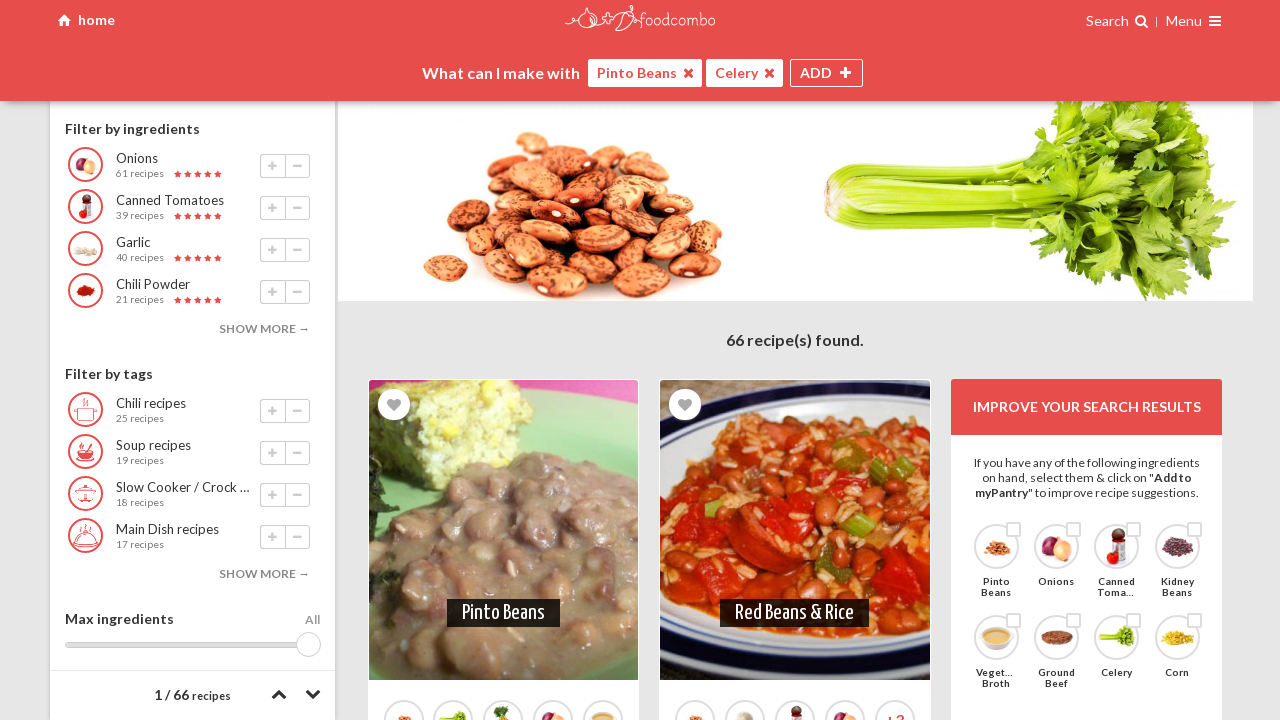

--- FILE ---
content_type: text/html; charset=UTF-8
request_url: https://foodcombo.com/find-recipes-by-ingredients/beans-pinto/celery
body_size: 19999
content:
<!DOCTYPE html><html xmlns="http://www.w3.org/1999/xhtml" lang="en" class="layout-screen">
<head>
	<!-- meta -->
	<meta http-equiv="Content-Type" content="text/html; charset=utf-8" />
	<meta content="text/html; charset=UTF-8" name="Content-Type" />
	<meta http-equiv="X-UA-Compatible" content="ie=edge" />
	<meta http-equiv="content-language" content=”en-us” />

	
	
	
	<!-- responsive -->
	<meta name="HandheldFriendly" content="True" />
	<meta name="MobileOptimized" content="320" />
	<meta name="viewport" content="width=device-width, maximum-scale=1, user-scalable=no" />

	<meta name="apple-mobile-web-app-capable" content="yes" />
	<meta name="apple-mobile-web-app-title" content="Foodcombo" />

	<!-- title, description & other meta data (open graph) -->

	<title>What can I make with Pinto Beans + Celery? Best recipes & food pairings | Foodcombo</title>
	<meta property="og:title" content="What can I make with Pinto Beans + Celery? Best recipes &amp; food pairings | Foodcombo" />
	<meta property="og:type" content="website" />

	<meta property="fb:app_id" content="517366208348503" />

	<meta name="twitter:card" content="summary" />
	<meta name="twitter:title" content="What can I make with Pinto Beans + Celery? Best recipes &amp; food pairings | Foodcombo" />
	<meta name="twitter:site" content="@foodcombos" />

		<link rel="canonical" href="https://foodcombo.com/find-recipes-by-ingredients/beans-pinto/celery" />
	<meta property="og:url" content="https://foodcombo.com/find-recipes-by-ingredients/beans-pinto/celery" />
	
		<meta property="og:description" name="description" content="Let our recipe builder suggest recipes and additional food pairings with Pinto Beans + Celery" />
	<meta name="twitter:description" content="Let our recipe builder suggest recipes and additional food pairings with Pinto Beans + Celery" />
	
		<meta name="keywords" content="beans-pinto,celery,combo,foodcombo" />
	
			<meta property="og:image" content="https://foodcombo.com/api/image/stitch/beans-pinto/celery" />

				<meta property="og:image:width" content="300" />
						<meta property="og:image:height" content="300" />
		
		<meta name="twitter:image" content="https://foodcombo.com/api/image/stitch/beans-pinto/celery" />
		<meta name="twitter:image:src" content="https://foodcombo.com/api/image/stitch/beans-pinto/celery" />
	
		<link rel="alternate" type="application/json+oembed" href="https://foodcombo.com/oembed?url=https://foodcombo.com/find-recipes-by-ingredients/beans-pinto/celery&format=json" title="What can I make with Pinto Beans + Celery? Best recipes &amp; food pairings | Foodcombo" />
	
	<!-- favicons -->
	
<link rel="apple-touch-icon-precomposed" sizes="57x57" href="/images/favicon/apple-touch-icon-57x57.png?v=3" />
<link rel="apple-touch-icon-precomposed" sizes="114x114" href="/images/favicon/apple-touch-icon-114x114.png?v=3" />
<link rel="apple-touch-icon-precomposed" sizes="72x72" href="/images/favicon/apple-touch-icon-72x72.png?v=3" />
<link rel="apple-touch-icon-precomposed" sizes="144x144" href="/images/favicon/apple-touch-icon-144x144.png?v=3" />
<link rel="apple-touch-icon-precomposed" sizes="120x120" href="/images/favicon/apple-touch-icon-120x120.png?v=3" />
<link rel="apple-touch-icon-precomposed" sizes="152x152" href="/images/favicon/apple-touch-icon-152x152.png?v=3" />
<link rel="icon" type="image/png" href="/images/favicon/favicon-32x32.png?v=3" sizes="32x32" />
<link rel="icon" type="image/png" href="/images/favicon/favicon-16x16.png?v=3" sizes="16x16" />

<meta name="application-name" content="foodcombo"/>
<meta name="msapplication-TileColor" content="#FFFFFF" />
<meta name="msapplication-TileImage" content="/images/favicon/mstile-144x144.png?v=3" />

	<!-- fonts -->
	<link href="//fonts.googleapis.com/css?family=Lato:400,700,400italic,700italic|Just+Me+Again+Down+Here|Yanone+Kaffeesatz" rel="stylesheet" type="text/css" />

	<!-- css -->
	<link href="/styles/css/foodcombo.css?v=5.1.31" media="screen" rel="stylesheet" type="text/css" >
	<!-- components data -->
		
	<script type="text/javascript">
		var components = {};
		var	styles = {};

				styles['*'] = {"isGuest":true,"hasPantry":false,"isBeta":false};
		
		styles['modal'] = {
			'close'	: '<span class="icon-cancel"></span>'
		};
		styles['bookmarker'] = {
			'close'	: '<span class="icon-cancel"></span>'
		};
		styles['loginregister'] = {
			'close'	: '<span class="icon-cancel"></span>'
		};
		styles['edititem'] = {
			'close'	: '<span class="icon-cancel"></span>'
		};

		styles['imagepicker'] = {
			'searchType'	: 'post',
			'searchKey'		: 'term',
			'visible'		: 2,
			'template'		: '<span class="cover" style="background-image:url({{src}});"></span>',
			'previousHtml'	: '<span class="icon-left-open"></span>',
			'nextHtml'	    : '<span class="icon-right-open"></span>',
			'searchHtml'	: '<span class="icon-ok"></span>',
			'clearHtml'	    : '<span class="icon-trash"></span>',
			'cancelHtml'	: '<span class="icon-cancel"></span>'
		};


				components['comboMaker'] = {"items":[{"type":"food","slug":"beans-pinto","url_slug":"beans-pinto","id":64,"unique_slug":"beans-pinto","unique_id":"food-64","name":"Pinto Beans","background_position":"center center","image":"/cache/images/foods-combo-maker/beans-pinto.jpg","thumbnail":"/cache/images/foods-thumbnail/beans-pinto.jpg","is_with":true},{"type":"food","slug":"celery","url_slug":"celery","id":491,"unique_slug":"celery","unique_id":"food-491","name":"Celery","background_position":"center center","image":"/cache/images/foods-combo-maker/celery.jpg","thumbnail":"/cache/images/foods-thumbnail/celery.jpg","is_with":true}],"restrictions":[],"blockedFoods":[],"maxIngredients":null,"isNewUser":false};
		
		window.isGuest = true;
	</script>

		<script type="application/ld+json">
		{"@context":"http://schema.org/","@type":"ItemList","itemListElement":[{"@type":"ListItem","position":1,"url":"https://foodcombo.com/recipe/148818/pinto-beans"},{"@type":"ListItem","position":2,"url":"https://foodcombo.com/recipe/210193/red-beans-rice"},{"@type":"ListItem","position":3,"url":"https://foodcombo.com/recipe/321999/chili"},{"@type":"ListItem","position":4,"url":"https://foodcombo.com/recipe/335871/slow-cooker-chicken-tortilla-soup"},{"@type":"ListItem","position":5,"url":"https://foodcombo.com/recipe/201095/pinto-bean-roasted-corn-stew"},{"@type":"ListItem","position":6,"url":"https://foodcombo.com/recipe/224988/sack-lunch-mark-bittman-s-red-beans-and-rice"},{"@type":"ListItem","position":7,"url":"https://foodcombo.com/recipe/271282/pasta-e-fagioli-pasta-and-beans"},{"@type":"ListItem","position":8,"url":"https://foodcombo.com/recipe/141424/not-hot-chili"},{"@type":"ListItem","position":9,"url":"https://foodcombo.com/recipe/148812/pinto-bean-dip"},{"@type":"ListItem","position":10,"url":"https://foodcombo.com/recipe/104761/crock-pot-chili-mac"},{"@type":"ListItem","position":11,"url":"https://foodcombo.com/recipe/238351/ham-bone-greens-and-bean-soup"},{"@type":"ListItem","position":12,"url":"https://foodcombo.com/recipe/135606/meatless-chili"},{"@type":"ListItem","position":13,"url":"https://foodcombo.com/recipe/165473/spicy-crock-pot-pinto-bean-chili"},{"@type":"ListItem","position":14,"url":"https://foodcombo.com/recipe/200316/beans-greens"},{"@type":"ListItem","position":15,"url":"https://foodcombo.com/recipe/216193/tempeh-chili"},{"@type":"ListItem","position":16,"url":"https://foodcombo.com/recipe/142059/off-the-shelf-vegetarian-chili"},{"@type":"ListItem","position":17,"url":"https://foodcombo.com/recipe/174031/three-sisters-soup"},{"@type":"ListItem","position":18,"url":"https://foodcombo.com/recipe/41694/vegetarian-cashew-chili"},{"@type":"ListItem","position":19,"url":"https://foodcombo.com/recipe/226975/cook-the-book-moroccan-lentil-soup"},{"@type":"ListItem","position":20,"url":"https://foodcombo.com/recipe/270948/vegetable-tortilla-soup"},{"@type":"ListItem","position":21,"url":"https://foodcombo.com/recipe/83497/best-venison-chili"},{"@type":"ListItem","position":22,"url":"https://foodcombo.com/recipe/132671/low-fat-bean-salad"},{"@type":"ListItem","position":23,"url":"https://foodcombo.com/recipe/141596/nutritious-soup"},{"@type":"ListItem","position":24,"url":"https://foodcombo.com/recipe/166080/spicy-tomato-and-bean-barley-bake-low-fat-and-healthy"},{"@type":"ListItem","position":25,"url":"https://foodcombo.com/recipe/62259/pinto-bean-tomato-and-butternut-squash-soup"},{"@type":"ListItem","position":26,"url":"https://foodcombo.com/recipe/295714/buffalo-chicken-chili"},{"@type":"ListItem","position":27,"url":"https://foodcombo.com/recipe/306523/three-bean-vegetarian-chili"},{"@type":"ListItem","position":28,"url":"https://foodcombo.com/recipe/314155/slow-cooker-vegan-spicy-pinto-bean-chili-with-corn-and-kale-gluten-free"},{"@type":"ListItem","position":29,"url":"https://foodcombo.com/recipe/343295/everyday-beef-bean-chili"},{"@type":"ListItem","position":30,"url":"https://foodcombo.com/recipe/114413/french-quarter-bean-soup"}]}	</script>
	
	<!-- librairies & tracking -->
		<script type="text/javascript">
		var _gaq = _gaq || [];

		_gaq.push(['_setAccount', 'UA-32712970-2']);
		_gaq.push(['_setDomainName', 'foodcombo.com']);
		_gaq.push(['_trackPageview']);

		(function() {
			var ga = document.createElement('script'); ga.type = 'text/javascript'; ga.async = true;
			ga.src = ('https:' == document.location.protocol ? 'https://ssl' : 'http://www') + '.google-analytics.com/ga.js';
			var s = document.getElementsByTagName('script')[0]; s.parentNode.insertBefore(ga, s);
		})();
	</script>


	<!-- Global site tag (gtag.js) - Google Analytics -->
	<script async src="https://www.googletagmanager.com/gtag/js?id=G-ZF4D68G8KK"></script>
	<script>
		window.dataLayer = window.dataLayer || [];
		function gtag(){dataLayer.push(arguments);}
		gtag('js', new Date());
		gtag('config', 'G-ZF4D68G8KK');
	</script>

	<!-- Google Tag Manager -->
	<script>(function(w,d,s,l,i){w[l]=w[l]||[];w[l].push({'gtm.start':
		new Date().getTime(),event:'gtm.js'});var f=d.getElementsByTagName(s)[0],
		j=d.createElement(s),dl=l!='dataLayer'?'&l='+l:'';j.async=true;j.src=
		'https://www.googletagmanager.com/gtm.js?id='+i+dl;f.parentNode.insertBefore(j,f);
		})(window,document,'script','dataLayer','GTM-NNQBSNV');</script>
	<!-- End Google Tag Manager -->

			</head>

<body class="foodcombo home is-guest-user">
			
<div id="comboMaker" class="combo-maker page state-page-recipes state-filters-off state-finder-close state-recipes-none state-ready-no is-guest loading"
	data-component="foodcombo/combo-maker"
	data-base-url="/find-recipes-by-ingredients/"
	data-default-title="Find recipes by ingredients | Foodcombo"
	data-has-notifications="false"
	data-is-guest="true"
	data-show-ads="false"
	>

	<!-- ====== top bar ==================================================== -->
	<div id="pageTopBar" class="page-top-bar">
		<div class="container">
			<!--a id="reset-search" href="#reset" class="left reset-search">
				clear all
			</a-->

			<div class="left">
				<a id="home" href="#reset" class="icon-home home-button">
					<span class="hide-phone">home</span>
				</a>
							</div>

			<!--a id="reset-search" href="#reset" class="left reset-search icon-home" href="/find-recipes-by-ingredients"> home</a-->

			<h1>
				<a id="logo" href="/">
					<img src="/images/logo-small.svg" alt="foodcombo" width="150" class="hide-phone" />
					<img src="/images/logo-mini.svg" alt="foodcombo" width="75" class="show-phone" />
				</a>
			</h1>

			<div class="right">
				
<div class="finder-container">
	<span class="open-finder">
		<span class="hide-phone">Search</span>
		<span class="i-search -after"></span>
	</span>

	<div id="finder" class="finder"
		data-component="element/finder"
		data-search-id="search"
		data-browser-id="browse"
		>

		<!-- ============================== -->
		<!-- Search							-->
		<!-- ============================== -->
		<div id="search" class="search"
			data-component="input/search"
			data-select-first="false"
			data-delay="100"
			data-cache="false"
			data-fields="name,keywords"
			data-limit="15"
			_data-order-by="isUnavailable:ASC,isBlocked:ASC,is_category:ASC,_score:DESC,_fuzzyScore:DESC,_isPerfectMatch:DESC,_percentMatch:DESC,_foundIndex:ASC,countRecipes:DESC"
			_data-order-by="isUnavailable:ASC,isBlocked:ASC,is_category:ASC,_score:DESC,_fuzzyScore:DESC,_isPerfectMatch:DESC,_percentMatch:DESC,_foundIndex:ASC,countRecipes:DESC"
			data-order-by="isUnavailable:ASC,isBlocked:ASC,is_category:ASC,_score:DESC,_fuzzyScore:DESC,_isPerfectMatch:DESC,_percentMatch:DESC,_foundIndex:ASC,countRecipes:DESC"
			data-placeholder="Search one ingredient you have on hand {{#if foods}} (ex.: {{{foods}}}) {{/if}}"
			data-clear="<span class='icon-cancel'></span>"
			data-min-score="0.5"
			>
			<template>
				{{#if altThumbnail}}
				<span class="thumb" style="background-image:url('{{altThumbnail}}');">
					<img src="{{altThumbnail}}" height="40" width="40" alt="{{name}}" />
				</span>
				{{else}}
				<span class="thumb" style="background-image:url('{{thumbnail}}');">
					<img src="{{thumbnail}}" height="40" width="40" alt="{{name}}" />
				</span>
				{{/if}}

				<span class="info">
					<span class="name">
					{{#if is_category}}
						Category:
					{{else if is_tag}}
						Tag:
					{{/if}}

					{{#if _highlights.name}}
						{{{_highlights.name}}}
					{{else}}
						{{name}}
					{{/if}}

					{{#if _highlights.keywords}}
						<em>({{{_highlights.keywords}}})</em>
					{{/if}}
					</span>

					
					{{#if isBlocked}}
						<small class="error">Disabled: {{reasons}}</small>
					{{else if countRecipes}}
						<small>{{countRecipesText}} recipes</small>
					{{else}}
						<small>no recipes</small>
					{{/if}}
				</span>

				<div class="item-actions">
					<button class="add icon-plus"></button>
					<button class="remove icon-minus" data-action="remove"></button>
				</div>
			</template>

			<template data-type="keyword">
				<span class="thumb" style="background-image:url('{{thumbnail}}');"><img src="{{thumbnail}}" alt="{{term}}" height="40" width="40" /></span>
				<span class="info">Search recipes using keyword <strong>"{{term}}"</strong></span>
			</template>

			<template data-type="no-results">
				Sorry, no ingredient found matching <strong>"{{term}}"</strong>.
			</template>

			<!--template data-type="multiple-keywords">
				<span class="thumb" style="background-image:url('{{thumbnail}}');"><img src="{{thumbnail}}" height="40" width="40" /></span>
				<span class="name">with theses <strong>{{terms}}</strong> keywords</span>
			</template-->
		</div>

		<!-- ============================== -->
		<!-- Browser						-->
		<!-- ============================== -->
		<div id="browse" class="browse" data-component="container/browser">
			<template data-type="browser-header">
				<a href="#back" data-action="back" class="icon-left-open"></a>
				{{html}}
			</template>

			<template>
				{{#if is_category}}
					<strong class="name">
						{{name}}

						{{#if isActiveCategory}}
							{{#if countRecipes}}
							<small>({{countRecipesText}} recipes)</small>
							{{/if}}
						{{/if}}
					</strong>

					{{#if isActiveCategory}}
						<div class="item-actions">
							<button class="add icon-plus"></button>
							<button class="remove icon-minus" data-action="remove"></button>
						</div>
					{{/if}}
				{{else}}
					{{#if altThumbnail}}
					<span class="thumb" style="background-image:url('{{altThumbnail}}');">
						<img src="{{altThumbnail}}" alt="{{name}}" height="40" width="40" />

											</span>
					{{else}}
					<span class="thumb" style="background-image:url('{{thumbnail}}');">
						<img src="{{thumbnail}}" alt="{{name}}" height="40" width="40" />

											</span>
					{{/if}}

					<span class="info">
						<span class="name">{{name}}</span>

						{{#if isBlocked}}
						<small class="error">Disabled: {{reasons}}</small>
						{{else if countRecipes}}
						<small>{{countRecipesText}} recipes</small>
						{{/if}}
					</span>

					<div class="item-actions">
						<button class="add icon-plus"></button>
						<button class="remove icon-minus" data-action="remove"></button>
					</div>
				{{/if}}
			</template>

			<template data-type="browse-children">
				{{#if altThumbnail}}
				<span class="thumb" style="background-image:url('{{altThumbnail}}');">
					<img src="{{altThumbnail}}" alt="{{name}}" height="40" width="40" />
				</span>
				{{else}}
				<span class="thumb" style="background-image:url('{{thumbnail}}');">
					<img src="{{thumbnail}}" alt="{{name}}" height="40" width="40" />
				</span>
				{{/if}}
				<span class="info">
					<span class="name">{{name}}</span>

					{{#if isBlocked}}
					<small class="error">Disabled: {{reasons}}</small>
					{{else if countRecipes}}
					<small>{{countRecipesText}} recipes</small>
					{{/if}}
				</span>

				<div class="item-actions">
					<button class="add icon-plus"></button>
					<button class="remove icon-minus" data-action="remove"></button>
				</div>
			</template>

			<template data-type="recommendations">
				<span class="thumb" style="background-image:url('{{thumbnail}}');"><img src="{{thumbnail}}" alt="Recommended ingredients" height="40" width="40" /></span>
				<span class="info">
					Recommended ingredients
				</span>
			</template>

			<template data-type="recommendations-layout">
				{{#if hasPantry}}
					<div class="is-category"><strong>Ingredients saved in myPantry</strong></div>
					{{{pantry_items_html}}}

					<div class="is-category"><strong>Other ingredients</strong></div>
					{{{other_items_html}}}
				{{else}}
					{{{html}}}
				{{/if}}
			</template>

			<template data-type="recommendations-children">
				{{#if altThumbnail}}
				<span class="thumb" style="background-image:url('{{altThumbnail}}');">
					<img src="{{altThumbnail}}" alt="{{name}}" height="40" width="40" />

									</span>
				{{/if}}

				<span class="info">
					<span class="name">{{name}}</span>
					{{#if isBlocked}}
					<small class="error">Disabled: {{reasons}}</small>
					{{else if countRecipes}}
					<small>{{countRecipesText}} recipes</small>
					{{/if}}

					{{#if isRecommended}}
					<span class="rating-stars best">best choice</span>
					{{else}}
					<span class="rating-stars match">
						{{#times countStars}}
						<span class="icon-star"></span>
						{{/times}}
					</span>
					{{/if}}
				</span>

				<div class="item-actions">
					<button class="add icon-plus"></button>
					<button class="remove icon-minus" data-action="remove"></button>
				</div>
			</template>

			<template data-type="recommended-tags">
				<span class="thumb" style="background-image:url('{{thumbnail}}');"><img src="{{thumbnail}}" alt="Recommended tags" height="40" width="40" /></span>
				<span class="info">
					<span class="name">Recommended tags</span>
					<small>eg.: {{examples}}</small>
				</span>
			</template>

			<template data-type="recommended-tags-children">
				{{#if altThumbnail}}
				<span class="thumb" style="background-image:url('{{altThumbnail}}');"><img src="{{altThumbnail}}" alt="{{name}}" height="40" width="40" /></span>
				{{else}}
				<span class="thumb" style="background-image:url('{{thumbnail}}');"><img src="{{thumbnail}}" alt="{{name}}" height="40" width="40" /></span>
				{{/if}}
				<span class="info">
					<span class="name">{{name}}</span>
					{{#if isBlocked}}
					<small class="error">Disabled: {{reasons}}</small>
					{{else if countRecipes}}
					<small>{{countRecipesText}} recipes</small>
					{{/if}}
				</span>

				<div class="item-actions">
					<button class="add icon-plus"></button>
					<button class="remove icon-minus" data-action="remove"></button>
				</div>
			</template>

			<template data-type="browse">
				Browse all ingredients <small>(what you want to use)</small>
			</template>

			<template data-type="browse_tags">
				Browse all tags <small>(what you want to make)</small>
			</template>

			<template data-type="browse_tags-children">
				{{#if thumbnail}}
				<span class="thumb" style="background-image:url('{{thumbnail}}');">
					<img src="{{thumbnail}}" alt="{{name}}" height="40" width="40" />
				</span>
				{{/if}}
				<span class="info">
					<span class="name">{{name}}</span>
				</span>

			</template>


			<!--template data-type="ingredients-category">
				<strong class="name">
					{{name}}

					{{#if isActiveCategory}}
						{{#if countRecipes}}
						<small>({{countRecipesText}} recipes)</small>
						{{/if}}
					{{/if}}
				</strong>

				{{#if isActiveCategory}}
					<div class="item-actions">
						<button class="add icon-plus"></button>
						<button class="remove icon-minus" data-action="remove"></button>
					</div>
				{{/if}}
			</template-->

			<template data-type="back">
				Back
			</template>


			<template data-type="more">
				<span class="count"><span class="icon-more"></span></span>
				<span class="name">{{{name}}} ({{countChildren}})</span>
				<span class="icon-right-open"></span>
			</template>
		</div>
	</div>
</div>
				<div class="page-navigation is-guest">
	<span class="nav-title">
			Menu
		</span>

	<span class="icon-menu"></span>

	<nav>
		<div class="inside">
						<div class="connexion">
				<a href="/register" class="register" data-action="show-register" data-action-position="Navigation">Sign up</a>
				<a href="/login" class="login" data-action="show-login">Login</a>
			</div>
			
			<a href="/discover"><span class="i-file-text-o -box"></span> Discover ingredients &amp; tags</a>
			<a href="/about"><span class="i-info-circle -box"></span> About</a>
			<a href="/contact" target="_blank"><span class="i-envelope -box"></span> Contact us</a>
			
					</div>
	</nav>
</div>
			</div>
		</div>
	</div>

	<div class="page-main">
		<!--  header ==================================================== -->
		<div id="pageHeader" class="page-header -top">
			<div class="container resize-content-trigger">
				<!-- finder ==================================================== -->
				<div id="finderWrapper" class="finder-wrapper">
					<h2>
						What's in your
						<span class="switch-text">
							<span class="is-visible">fridge?</span>
							<span>pantry?</span>
							<span>bar?</span>
						</span>
					</h2>
				</div>

				<!-- intro ===================================================== -->
				<div class="header-intro">
					<!-- background image -->
				</div>

				<!-- basket images (desktop) =================================== -->
				<div id="items-images-desktop-flex" class="basket-images" data-component="container/flex"
	data-container="#items-images-desktop"
	data-refetch="true"
	data-max="1"
	>
	<div id="items-images-desktop" class="items-images"
		data-component="container/basket"
		data-sync-with="items"
		data-group-max-visible="5"
		data-controls="none"
		>
					<template>
				{{#if isBlocked}}
				<div class="info restricted">
					<em>Disabled</em>
					<strong>{{{name}}}</strong>
				</div>
				{{else}}
				<div class="media" style="background-image:url('{{image}}'); background-position:{{background_position}};"><img src="{{image}}" alt="{{name}}" /></div>
				{{/if}}
			</template>
			<template data-type="keyword">
				<div class="info">
					<em>keyword</em>
					<strong>{{name}}</strong>
				</div>
			</template>
			<template data-type="list">
				<div class="info">
					<em>list</em>
					<strong>{{name}}</strong>
				</div>
			</template>
			<template data-type="category">
				<div class="media" style="background-image:url('{{image}}'); background-position:{{background_position}};"><img src="{{image}}" alt="{{name}}" /></div>
			</template>

			<template data-type="group-filters">
				{{#if isMultiple}}
					+{{count}} filters
				{{else}}
					+{{count}} filter
				{{/if}}
			</template>

			<template data-type="group-filters-item">No {{name}}</template>

			<template data-type="group-filters-without-tag">No {{name}} (tag)</template>

			<template data-type="group-filters-without-category">No {{name}} (category)</template>

			<template data-type="group-filters-restriction">{{name}} restriction</template>

			<template data-type="group-filters-max">{{name}}</template>

			<template data-type="group-filters-nutrition">{{name}}</template>
			</div>
</div>

				<!-- basket item =============================================== -->
				<div id="basketItems" class="basket-items">
	<div class="prefix">What can I make with</div>

	<div id="items" class="items"
		data-component="container/basket"
		data-controls="none"
		_data-alert="true"
		data-cache="false"
		data-max=""
		>
		<template>
			<span class="name">{{name}}</span>
			<button data-action="remove" class="icon-cancel"></button>
		</template>

		<template data-type="tag">
			<span class="tag">Tag: {{name}}</span>
			<button data-action="remove" class="icon-cancel"></button>
		</template>

		<template data-type="keyword">
			<span class="name">Keyword: {{name}}</span>
			<button data-action="remove" class="icon-cancel"></button>
		</template>
		<template data-type="list">
			<span class="name">List: {{name}}</span>
			<button data-action="remove" class="icon-cancel"></button>
		</template>

		<template data-type="category">
			<span class="name">Category: {{name}}</span>
			<button data-action="remove" class="icon-cancel"></button>
		</template>

		<template data-type="group-filters">
			Filters ({{count}}) <span class="icon-down-open"></span>
		</template>
		<template data-type="group-filters-item">
			No {{name}}
			<button data-action="remove" class="icon-cancel"></button>
		</template>
		<template data-type="group-filters-without-tag">
			No {{name}} (tag)
			<button data-action="remove" class="icon-cancel"></button>
		</template>
		<template data-type="group-filters-without-category">
			No {{name}} (category)
			<button data-action="remove" class="icon-cancel"></button>
		</template>
		<template data-type="group-filters-restriction">
			{{name}} restriction
			<button data-action="remove" class="icon-cancel"></button>
		</template>
		<template data-type="group-filters-max">
			{{name}}
			<button data-action="remove" class="icon-cancel"></button>
		</template>
		<template data-type="group-filters-nutrition">
			{{name}}
			<button data-action="remove" class="icon-cancel"></button>
		</template>
		<!--template data-type="empty">
			Start by choosing one ingredient you have on hand
		</template-->
	</div>
	<div class="buttons">
		<button id="open-finder" class="open-finder">
			<span class="button-name">ADD <span class="suffix">INGREDIENT</span></span>
			<span class="icon-plus"></span>
		</button>
		<button id="close-finder" class="close-finder">
			<span class="button-name">CLOSE</span>
			<span class="icon-cancel"></span>
		</button>

		<button id="open-filters" class="open-filters">
			<span class="button-name">FILTERS</span>
			<span class="icon-filter"></span>
			<span class="icon-cancel"></span>
			<!--span id="filters-count" class="filters-count"></span-->
		</button>
	</div>
</div>
			</div>
		</div>

		<!--  filters ===================================================== -->
		<div id="filtersWrapper" class="filters-wrapper resize-content-target-top">
			<div class="container">
				<div id="recipes-filters" class="recipes-filters resize-content-target-height" data-component="container/recipes-filters">
	<div id="recipes-filters-content" data-element="content" class="recipes-filters-content" _data-component="container/scrollpane">
		<!-- ============================== -->
		<!-- Filters 						-->
		<!-- ============================== -->
		<div class="filters scrollpane" _data-element="scrollpane">
			<div id="filter-recommendations" class="filter-recommendations" data-component="container/view">
				<template>
					{{#if recommendations}}
					<div class="filter">
						{{#if isRecommendation}}
						<h3>
							{{#if isFirstItemTag}}
								Filter by ingredients
							{{else if isComplete}}
								These ingredients go well with...
							{{else}}
								{{firstItemName}} pairs well with...
							{{/if}}
						</h3>
						{{else}}
						<h3>Add/Remove an ingredient</h3>
						{{/if}}

						<ul>
						{{#each recommendations}}
							<li data-food-id="{{id}}" data-action="add" class="listitem">
								<div class="thumb" style="background-image:url('{{thumbnail}}');">
									<img src="{{thumbnail}}" alt="{{name}}" />

																	</div>


								<div class="info">
									<span class="name">{{name}}</span>
									<small>{{countRecipesText}} recipes</small>

									{{#if isRecommended}}
									<span class="rating-stars best">best choice</span>
									{{else}}
									<span class="rating-stars match">
										{{#times countStars}}
										<span class="icon-star"></span>
										{{/times}}
									</span>
									{{/if}}

									<div class="item-actions">
										<button class="add icon-plus"></button>
										<button class="remove icon-minus" data-action="remove"></button>
									</div>
								</div>
							</li>
						{{/each}}
						</ul>

						{{#if hasMore}}
						<button data-action="more">show more →</button>
						{{/if}}
					</div>
					{{/if}}
				</template>
			</div>

			<div id="filter-tags" class="filter-tags" data-component="container/view">
				<template>
					{{#if tags}}
					<div class="filter">
						<h3>Filter by tags</h3>

						<ul>
						{{#each tags}}
							<li data-category-id="{{id}}" data-action="add" class="listitem">
								<div class="thumb" style="background-image:url('{{thumbnail}}');"><img src="{{thumbnail}}" alt="{{name}}" /></div>
								<div class="info">
									<span class="name">{{name}}</span>
									<small>{{countRecipesText}} recipes</small>

									<div class="item-actions">
										<button class="add icon-plus"></button>
										<button class="remove icon-minus" data-action="remove"></button>
									</div>
								</div>
							</li>
						{{/each}}
						</ul>

						{{#if hasMore}}
						<button data-action="more">show more →</button>
						{{/if}}
					</div>
					{{/if}}
				</template>
			</div>

			<div id="filter-max" class="filter-max">
				<h3>Max ingredients</h3>

				<div class="range-container">
					<input id="max-ingredients" type="range" step="1" min="2" max="10" value="999" />
					<output>{value}</output>
				</div>
			</div>

			<div class="filter filter-groups">
				<h3>Allergies <span data-element="allergies-count"></span></h3>
				<div id="filter-allergies" class="filter-allergies" data-component="container/view">
					<template>
						<ul>
						{{#each items}}
							<li class="listitem">
								<label>
									{{#if checked}}
									<input type="checkbox" data-restriction-id="{{id}}" skin="none" checked="checked" />
									{{else}}
									<input type="checkbox" data-restriction-id="{{id}}" skin="none" />
									{{/if}}

									<div class="item">
										<div class="thumb" style="background-image:url('{{image}}');"><img src="{{image}}" alt="{{name}}" /></div>
										<span class="name">{{name}}</span>
									</div>
								</label>
							</li>
						{{/each}}
						</ul>
					</template>
				</div>
			</div>

			<div class="filter filter-groups">
				<h3>Dietary/religious restrictions <span data-element="dietary-restrictions-count"></span></h3>
				<div id="filter-dietary-restrictions" class="filter-dietary-restrictions" data-component="container/view">
					<template>
						<ul>
						{{#each items}}
							<li class="listitem">
								<label>
									{{#if checked}}
									<input type="checkbox" data-restriction-id="{{id}}" skin="none" checked="checked" />
									{{else}}
									<input type="checkbox" data-restriction-id="{{id}}" skin="none" />
									{{/if}}

									<span class="item">
										<span class="thumb" style="background-image:url('{{image}}');"><img src="{{image}}" alt="{{name}}" /></span>
										<span class="name">{{name}}</span>
									</span>
								</label>
							</li>
						{{/each}}
						</ul>
					</template>
				</div>
			</div>

			<div class="filter filter-groups">
				<h3>Nutritional values <span data-element="nutritions-count"></span></h3>
				<div id="filter-nutritions" class="filter-nutritions" data-component="container/view">
					<template>
						{{#*inline "filterItem"}}
							<li class="listitem">
								<label>
									{{#if checked}}
									<input type="checkbox" data-nutrition-slug="{{slug}}" skin="none" checked="checked" />
									{{else}}
									<input type="checkbox" data-nutrition-slug="{{slug}}" skin="none" />
									{{/if}}

									<span class="item -{{classname}}">
										<span class="name">{{name}}</span>
									</span>
								</label>
							</li>
						{{/inline}}


						<ul>
						{{#each freeFilters}}
							{{> filterItem}}
						{{/each}}
						</ul>

						{{#if freeUser}}
							<small>
								More filters available for premium members. (ex.: Low Cholesterol, High Vitamin A, High Calcium, High Iron, etc.). Click <a data-action="subscribe">here to unlock</a>.
							</small>
						{{else}}
							<hr />
							<ul>
								{{#each paidFilters}}
									{{> filterItem}}
								{{/each}}
							</ul>
						{{/if}}
					</template>
				</div>
			</div>
		</div>

		<!-- ============================== -->
		<!-- Options 						-->
		<!-- ============================== -->
		<div id="recipes-options" class="recipes-options">
			<!--button id="open-share" class="open-share">
				<span class="icon-share"></span> share
			</button-->

			<div id="pagination" class="pagination">
				<span id="recipes-index">0</span> / <span id="recipes-count">0</span>
				<small>recipes</small>
				<strong id="recipes-disabled"><span id="recipes-disabled-count">0</span> disabled</strong>
			</div>

			<div id="navigation" class="navigation"
				data-component="container/navigation"
				data-target-selector="#pageContentWrapper"
				data-items-selector=".items-images, .recipes-list > *"
				data-pointer="top"
				data-hook="top"
				data-offset="-18"
				>
				<a href="#previous" data-element="previous"><span class="icon-up-open"></span></a>
				<a href="#next" data-element="next"><span class="icon-down-open"></span></a>
			</div>
		</div>
	</div>
</div>
			</div>
		</div>

		<!-- content ===================================================== -->
		<div id="pageContentWrapper" class="page-content-wrapper resize-content-target-top"><div class="container"><div id="pageContent" class="page-content">
			<!-- basket images (mobile) ==================================== -->
			<div id="items-images-mobile-flex" class="basket-images" data-component="container/flex"
	data-container="#items-images-mobile"
	data-refetch="true"
	data-max="1"
	>
	<div id="items-images-mobile" class="items-images"
		data-component="container/basket"
		data-sync-with="items"
		data-group-max-visible="5"
		data-controls="none"
		>
					<template>
				{{#if isBlocked}}
				<div class="info restricted">
					<em>Disabled</em>
					<strong>{{{name}}}</strong>
				</div>
				{{else}}
				<div class="media" style="background-image:url('{{image}}'); background-position:{{background_position}};"><img src="{{image}}" alt="{{name}}" /></div>
				{{/if}}
			</template>
			<template data-type="keyword">
				<div class="info">
					<em>keyword</em>
					<strong>{{name}}</strong>
				</div>
			</template>
			<template data-type="list">
				<div class="info">
					<em>list</em>
					<strong>{{name}}</strong>
				</div>
			</template>
			<template data-type="category">
				<div class="media" style="background-image:url('{{image}}'); background-position:{{background_position}};"><img src="{{image}}" alt="{{name}}" /></div>
			</template>

			<template data-type="group-filters">
				{{#if isMultiple}}
					+{{count}} filters
				{{else}}
					+{{count}} filter
				{{/if}}
			</template>

			<template data-type="group-filters-item">No {{name}}</template>

			<template data-type="group-filters-without-tag">No {{name}} (tag)</template>

			<template data-type="group-filters-without-category">No {{name}} (category)</template>

			<template data-type="group-filters-restriction">{{name}} restriction</template>

			<template data-type="group-filters-max">{{name}}</template>

			<template data-type="group-filters-nutrition">{{name}}</template>
			</div>
</div>

			<!-- inspiration =========================================== -->
			<div id="contentInspiraton" class="content-home">
									<div class="home-slider"
	id="homeSlider"
	data-component="container/carousel"
	data-generate-pagination="true"
	data-previous-selector=".home-previous"
	data-next-selector=".home-next"
	data-spacing="30"
	data-loop="true"
	_data-auto-delay="12000"
	data-draggable="true"
	class=""
	>
	<div class="i-chevron-left home-previous"></div>
	<div class="i-chevron-right home-next"></div>

	<ul data-element="slides" class="slides">
		<li class="slide">
			<div class="splash-header is-loading">
				<div class="top">
					<h1>What's in your fridge, pantry, bar?</h1>
					<h2>We provide cooking inspiration.</h2>
				</div>

				<div class="bottom">

					<div class="foods">
						<img src="/cache/images/foods-thumbnail/tequila.jpg" />
						<img src="/cache/images/foods-thumbnail/eggs.jpg" />
						<img src="/cache/images/foods-thumbnail/garlic.jpg" />
						<img src="/cache/images/foods-thumbnail/tomatoes.jpg" />
						<img src="/cache/images/foods-thumbnail/oil-olive.jpg" />
						<img src="/cache/images/foods-thumbnail/limes.jpg" />
						<img src="/cache/images/foods-thumbnail/potatoes.jpg" />
						<img src="/cache/images/foods-thumbnail/vodka.jpg" />
					</div>

					<div class="computer">
						<div class="screen">
							<div class="logo">
								<img src="/images/logo-color.svg" />
							</div>

							<div class="recipe-list">
								<span class="recipe-item"><img src="/cache/images/recipes/247000/247632.jpg" /> <b></b> <b></b> <b></b> <b></b></span>
								<span class="recipe-item"><img src="/cache/images/recipes/370000/370814.jpg" /> <b></b> <b></b> <b></b></span>
								<span class="recipe-item"><img src="/cache/images/recipes/253000/253592.jpg" /> <b></b> <b></b> <b></b> <b></b></span>
								<span class="recipe-item"><img src="/cache/images/recipes/273000/273860.jpg" /> <b></b> <b></b> <b></b> <b></b> <b></b></span>
			                    <span class="recipe-item"><img src="/cache/images/recipes/370000/370869.jpg" /> <b></b> <b></b> <b></b></span>
			                    <span class="recipe-item"><img src="/cache/images/recipes/38000/38782.jpg" /> <b></b> <b></b> <b></b> <b></b></span>
							</div>

							<div class="loading-content"></div>
						</div>
					</div>
				</div>
			</div>
		</li>
		<li class="slide item slide-recipes" style="display:none;">

				<div class="media">
					<img src="/images/home-recipes-small.png" alt="Build recipes" />
				</div>
				<div class="info">
					<h2>Build recipes using ingredients on hand</h2>
					<ul>
						<li>Don’t feel like going to the store tonight? Bought a lot of zucchini because it was on sale? We’ve got you covered!</li>
						<li>We help you answer the question "What can I make with ____ ?"</li>
						<li>Plug in what you do have, and let us help you plan your meal in the most convenient way possible!</li>
						<li>Take advantage of seasonal produce and sale items</li>
					</ul>
				</div>

		</li>
		<li class="slide item slide-profile" style="display:none;">

			<div class="media">
				<img src="/images/home-profile-small.png" alt="Food profile" />
			</div>
			<div class="info">
				<h2>Search recipes customized to your food profile</h2>
				<ul>
					<li>Food allergies? Hate mustard or olives? Vegan? We’ve got you covered.</li>
					<li>Input your food preferences, and we'll always filter all your search results accordingly.</li>
				</ul>
			</div>

		</li>
	</ul>
</div>

<script>
	window.onload = function (){
		$('.splash-header').removeClass('is-loading');

		// animate the computer
		new Animation('.splash-header', {'controller':false, 'debug':false}).queue('.foods img', {
			'css.from' 	: 'opacity:0;',
			'css.to'	: 'opacity:1;',
			'cascade'	: true,
			'duration'	: 200,
			'delay'		: -50,
			'wait'		: 10,
		}).queue('.foods img', {
			'isStart'	: false,
			'css.from' 	: 'translateY:0;',
			'css.80%'	: 'opacity:1;',
			'css.to'	: 'opacity:0; translateY:225px;',
			'cascade'	: true,
			'easing'	: 'IN_OUT_QUADRATIC',
			'duration'	: 700,
			'wait'		: 10,
			'delay'		: -500,
		}).queue('.loading-content', {
			'css.from' 	: 'opacity:0;',
			'css.25%'	: 'opacity:1;',
			'css.75%'	: 'opacity:1;',
			'css.to'	: 'opacity:0;',
			'duration'	: 1200,
		}).queue('.recipe-list', {
			'css.from' 	: 'opacity:0;',
			'css.10%'	: 'opacity:1;',
			'css.50%' 	: 'translateY:0;',
			'css.to'	: 'translateY:-116px;',
			'duration'	: 2000,
			'delay'		: -500
		}).queue('.recipe-list', {
			'isStart'	: false,
			'css.from' 	: 'opacity:1;',
			'css.to'	: 'opacity:0;',
			'duration'	: 500,
			'delay'		: 2000,
		}).loop();
	}
</script>

					<div class="home-ctas">
						<button class="big-button red-button open-finder">
							<span class="i-search"></span>
							Search now
						</button>
					</div>
				
				<div id="suggestions" data-component="foodcombo/suggestions" class="suggestions">
	<div class="suggestions-is-overflow">
					<strong>Your subscription has expired.</strong>
		
			<br />

					Please <a href="#" data-action="subscribe">renew your subscription</a> or
			remove items in your <a href="#" data-action="show-pantry">pantry</a> to return under the limit of <span class="pantry-max"></span> for the free account.
			</div>

	<div class="suggestions-is-loading">
		<span class="loading-icon-combo"></span>
		<ul class="messages">
						<li class="is-visible">You are what you eat. What would you like to be?<br /><br />- Julie Murphy</li>
						<li>You don't need a silver fork to eat good food.<br /><br />- Paul Prudhomme</li>
						<li>One cannot think well, love well, sleep well if one has not dined well.<br /><br />- Virginia Wolff</li>
						<li>No one is born a great cook, one learns by doing.<br /><br />- Julia Child</li>
						<li>You don't have to cook fancy or complicated masterpieces - just good food from fresh ingredients.<br /><br />- Julia Child</li>
						<li>Learn how to cook -- try new recipes, learn from your mistakes, be fearless and above all have fun.<br /><br />- Julia Child</li>
					</ul>
	</div>

	<div class="suggestions-is-dirty">
		You have changed the contents of your pantry, <br />
		<a href="#" data-action="refresh">click here</a> to refresh the list of recipes.
	</div>

	<div class="suggestions-incomplete">
		<strong>To get customized recommendations you need to add more ingredients to your pantry.</strong>
		<small>Click <a data-action="show-pantry">here</a> to open myPantry and add more items.</small>
	</div>

	<div class="suggestions-starter-pack">
		<div id="suggestionsStarterPack" data-component="foodcombo/suggestions-starter-pack" data-forced-ids="513,518,507,332,430" class="starter-pack">
	<template>
		<h2 class="section-title">Save your pantry items to improve search results (optional)</h2>

		<div class="box">
			<p>
				Here is a list of popular ingredients to start building your pantry.
				<br />
				Select the ones you usually have at home
				{{#if max}}
				(up to {{max}} ingredients)
				{{/if}}
				and click "<strong>Add to myPantry</strong>".
			</p>

			{{#if forcedFoods.length}}
			<div class="forced-food-list">
				These items will automatically be addded

				<div class="food-list">
				{{#each forcedFoods}}
					<div class="food-item">
						<span class="thumb" style="background-image:url('{{thumbnail}}');">
							<img src="{{thumbnail}}" height="40" width="40" />
						</span>

						<span class="info">
							<span class="name">{{truncate name 20}}</span>
						</span>
					</div>
				{{/each}}
				</div>
			</div>
			{{/if}}

			<div class="category-list">
			{{#each categorizedFoods}}
				<div class="category-item" data-index={{@index}}>
					<h5>
						{{name}}
						{{#if _checkedCount}}
							({{_checkedCount}})
						{{/if}}
					</h5>

					{{#if _hasPrevious}}
					<button class="i-chevron-left previous" data-action="previous"></button>
					{{/if}}

					<div class="food-list">
					{{#each _visibleChildren}}
						{{#if _isChecked}}
						<label class="food-item is-checked" data-action="check" data-id="{{id}}">
						{{else}}
						<label class="food-item" data-action="check" data-id="{{id}}">
						{{/if}}
							<span class="thumb" style="background-image:url('{{thumbnail}}');">
								<img src="{{thumbnail}}" height="40" width="40" />
								<span class="food-in-pantry"></span>
							</span>

							<span class="info">
								<span class="name">{{truncate name 20}}</span>
							</span>
						</label>
					{{/each}}
					</div>

					{{#if _hasNext}}
					<button class="i-chevron-right next" data-action="next"></button>
					{{/if}}
				</div>
			{{/each}}
			</div>

			{{#if isEnabled}}
			<button class="add-button white-button" data-action="add-to-pantry">
			{{else}}
			<button class="add-button white-button" data-action="add-to-pantry" disabled="disabled">
			{{/if}}
				Add to My Pantry ({{totalChecked}})
			</button>
		</div>
	</template>
</div>
	</div>

	<div class="suggestions-content">
		<div id="suggestionsTags" data-component="foodcombo/suggestions-tags" data-visible-slides:tablet="4" data-visible-slides:phone="2" class="_suggestions-tags dashboard-carousel">
	<h2 class="section-title">
		Here's what you can make with the <span class="pantry-count"></span> ingredients saved in myPantry.
		<small>Click <a data-action="show-pantry">here</a> to open myPantry and add more items.</small>
	</h2>


	<div data-element="container" class="container">
		<div data-element="slides">
			<!-- slides -->
		</div>
	</div>

	<template>
		<div class="category-item" data-id="{{id}}">
			<div class="cover" style="background-image:url({{image}});">
				<img src="{{image}}" />
			</div>
			<h3>{{name}} ({{_children.length}})</h3>
		</div>
	</template>
</div>
		<div id="suggestionsFoods" data-component="foodcombo/suggestions-foods" class="suggestions-foods">
	<template>
		{{#if foods.length}}
		<h2 class="section-title">
			Get inspired by your ingredients
			<small>One of foodcombo's main goals is to help you save time & money by providing inspiration from any ingredient you have on hand. Here are some tips & information about your ingredients to help you.</small>
		</h2>

		<div class="food-content {{classnames}}">
			{{#if hasPages}}
			<div class="nav">
				<div class="inside">
					<button data-action="previous" class="previous i-chevron-left"></button>
					<div class="pages">{{page}}/{{pageCount}}</div>
					<button data-action="next" class="next i-chevron-right"></button>
				</div>
			</div>
			{{/if}}

			<div class="food-list">
			{{#each foods}}
				<div class="food-item" data-id="{{id}}">
					<div class="thumb" style="background-image:url({{image}})">
						<img src="{{image}}" />
					</div>
					<div class="info">
						<h4>
							<span>{{{commonName}}}</span>
							<a href="/find-recipes-by-ingredients/{{slug}}" data-load-recipes="{{slug}}" class="small-button">Show page</a>
						</h4>

						{{#if description}}
						<div class="description">
							{{{description}}}
						</div>
						{{/if}}

						{{#if _details.length}}
						<div class="details">
							{{#each _details}}
								{{#if @index}}
								<span class="separator">|</span>
								{{/if}}
								<a href="#" data-action="show-details" data-food-id="{{../id}}" data-detail-id="{{id}}">{{{title}}}</a>
							{{/each}}
						</div>
						{{/if}}

						{{#if _comboIdeas.length}}
						<ul class="combo-ideas">
							{{#each _comboIdeas}}
							<li>
								<a href="#" data-action="show-details" data-food-id="{{../id}}" data-detail-id="{{id}}" data-is-locked="{{isLocked}}">
									{{#if isLocked}}
									<span class="i-lock"></span>
									{{/if}}
									{{{title}}}
								</a>
							</li>
							{{/each}}
						</ul>
						{{/if}}
					</div>
				</div>
			{{/each}}
			</div>
		</div>

		<small class="small-note">
			Add more items to <a href="#show-pantry" data-action="show-pantry">myPantry</a> to get more inspirational suggestions.
		</small>
		{{/if}}
	</template>
</div>
	</div>
</div>

<div id="suggestionsTagsMenu" class="contextual-menu -suggestions-tag" style="display:none;"
	data-component="container/menu"
	data-duration="250"
	data-animation="slide-left"
	data-close-on-link="false"
	data-close-on-outside-click="false"
	data-is-fixed="false"
	>
	<div data-element="menu" class="menu-inside">
		<a data-element="close" href="#close" class="close icon-cancel"></a>

		<section data-element="scrollpane">
			<div id="suggestionsTagsInfo" data-component="container/view" class="suggestions-tag-details">
				<template>
					<!--div class="menu-header">
						<div class="thumb" style="{{bgColor}}">
							<img src="{{image}}" />
						</div>
					</div-->
					<div class="menu-title">
						{{name}} ({{_children.length}})
					</div>
					<div class="menu-section">
						<h3>You have all the ingredients to make these recipes.</h3>

						<ul class="tag-list">
						{{#each _children}}
							{{#if isLocked}}
							<li data-action="subscribe" class="tag-item -locked">
							</li>
							{{else}}
							<li data-load-recipes="tag-{{slug}}" class="tag-item">
								<div class="info-wrapper">
									<span class="thumb" style="background-image:url('{{thumbnail}}');">
										<img src="{{thumbnail}}" height="40" width="40" />
									</span>
									<div class="info">
										<strong>{{name}}</strong>
										<small>You can make {{_countFullMatchRecipes}} {{pluralize _countFullMatchRecipes "recipe" "recipes"}}</small>
									</div>
								</div>
								<div class="thumbnails count-{{_thumbnails.length}}">
								{{#each _thumbnails}}
									<span class="thumb" style="background-image:url('{{this}}');">
										<img src="{{this}}" height="40" width="40" />
									</span>
								{{/each}}
								</div>
							</li>
							{{/if}}
						{{/each}}
						</ul>

						{{#if moreTags}}
						<div class="more">
							<strong>Add more ingredients in <a data-action="show-pantry" href="#add-pantry">myPantry</a> to unlock more meal ideas like:</strong>
							<br />
							{{moreTags}}.
						</div>
						{{/if}}

					</div>
				</template>
			</div>
		</section>
	</div>
	<div data-element="overlay" class="overlay"></div>
</div>



<div id="lastViewedRecipes" class="dashboard-carousel is-empty" data-visible-slides="10" data-visible-slides:tablet="6" data-visible-slides:phone="4" data-spacing="2" data-component="foodcombo/last-viewed-recipes">
	<h2 class="section-title">Last viewed recipes</h2>

	<div data-element="container" class="container">
		<div data-element="slides">
			<!-- slides -->
		</div>
	</div>

	<template>
		<div class="user-list" data-id="{{id}}">
			<h3>{{title}}</h3>
			<div class="cover" style="background-image:url({{image}});">
				<img src="{{image}}" />
			</div>
		</div>
	</template>
</div>

				<div class="footer">
	<a href="/terms-conditions">Terms and conditions</a>
	|
	<a href="/privacy-policy">Privacy policy</a>
</div>
			</div>

			<!-- first item ============================================ -->
			<div id="contentFirstItem" class="content-first-item has-filters">
				<div class="left">
	<div id="first-item-left" class="first-item" data-component="container/view">
		<template data-template>
			<div class="item-details is-large">
				<div class="description">
					{{#if description}}
						<div class="detail">
						{{{description}}}
						</div>
					{{/if}}

					{{#if details.length}}
					<div class="more-details-links">
						<strong>More info:</strong>
						{{#each details}}
							<a data-action="show-details" data-index="{{@index}}">
								{{{title}}}
							</a>
						{{/each}}
					</div>
					{{/if}}
				</div>

				{{#each categorized_details}}
					<h4 class="category">{{name}}</h4>
					{{#each items}}
					<div class="detail">
						<h3><span>{{{title}}}</span></h3>

						{{#if isLocked}}
							<p>
								<span class="i-lock"></span>
								Unlock this content with <a href="#upgrade" data-action="subscribe">Premium membership</a>.
							</p>
						{{else}}
							{{{description}}}
						{{/if}}
					</div>
					{{/each}}
				{{/each}}

				{{#if categorized_details.length}}
				<button class="create-custom-combo" data-action="open-finder">
					<div class="thumbs">
						<span class="thumb" style="background-image:url({{thumbnail}});"></span>
						<span class="sep">+</span>
						<span class="with"><strong>?</strong></span>
					</div>

					Create your own combo with {{name}}
				</button>
				{{/if}}
			</div>

		</template>
	</div>

	<div id="firstItemOldRecommendations" class="first-item-recommendations"
		data-component="container/basket"
		data-controls="none"
		>

		<div class="container">
			<div id="food-intro" class="food-intro">
				<h3>Flavor pairings with <strong class="first-common-name">{{first-name}}</strong></h3>
				<p>
					Choose a recommended combo below, or click <strong data-action="open-finder">ADD</strong> to create your own.
				</p>
			</div>

			<div class="recommendation-filter-container">
				<select id="recommendation-filter" class="recommendation-filter" data-component="container/view">
					<template>
					{{#each items}}
						<option value="{{value}}">
							{{label}}
							{{#if count}} ({{count}}) {{/if}}
						</option>
					{{/each}}
					</template>
				</select>
			</div>

			<div data-element="content" class="recommendation-content">
				<!-- content -->
			</div>
		</div>

		<template>
			<div class="thumbs">
				<span class="thumb" style="background-image:url('{{first_thumbnail}}');"><img src="{{first_thumbnail}}" height="40" width="40" alt="{{first_name}}" /></span>
				<span class="plus">+</span>
				<span class="thumb" style="background-image:url('{{altThumbnail}}');">
					<img src="{{altThumbnail}}" height="40" width="40" alt="{{name}}" />

									</span>
			</div>

			<span class="info">
				<span class="name">with {{name}}</span>
				{{#if isBlocked}}
				<small class="error">Disabled: {{reasons}}</small>
				{{else if countRecipes}}
				<small>{{countRecipesText}} recipes</small>
				{{/if}}
			</span>

			{{#if isRecommended}}
			<span class="rating-best-choice">
				<span class="icon-star"></span> Best choice <span class="icon-star"></span>
			</span>
			{{else}}
			<span class="rating-match"><span style="width:{{{percentMatch}}};"></span></span>
			{{/if}}
		</template>

		<template data-type="custom">
			<div class="thumbs">
				<span class="thumb" style="background-image:url('{{first_thumbnail}}');"><img src="{{first_thumbnail}}" height="40" width="40" /></span>
				<span class="plus">+</span>
				<span class="thumb custom-thumb">
					<span>?</span>
				</span>
			</div>

			<span class="info">
				<span class="name">Create your own combo with {{first_name}}</span>
			</span>
		</template>

		<template data-type="empty">
			No recommendations with this ingredients.
		</template>
	</div>

	</div>
<div class="right">
	<div id="first-item-right" class="first-item" data-component="container/view">
		<template data-template>
			<div class="buttons">
				{{#if isLoved}}
				<button data-action="add-love" class="is-selected">
					<span class="icon-rating-love"></span>
					<strong>Remove from my favorites</strong>
					<small>Recipes containing this ingredient will be favored.</small>
				</button>
				{{else}}
				<button data-action="add-love">
					<span class="icon-rating-love"></span>
					<strong>Add to my favorites</strong>
					<small>Recipes containing this ingredient will be favored.</small>
				</button>
				{{/if}}

				{{#if isHated}}
				<button data-action="add-hate" class="is-selected">
					<span class="icon-rating-hate"></span>
					<strong>Remove from my dislikes</strong>
					<small>Recipes containing this ingredient will be disfavored.</small>
				</button>
				{{else}}
				<button data-action="add-hate">
					<span class="icon-rating-hate"></span>
					<strong>Add to my dislikes</strong>
					<small>Recipes containing this ingredient will be disfavored.</small>
				</button>
				{{/if}}

							</div>
		</template>
	</div>
</div>
			</div>

			<!-- recipes =============================================== -->
			<div id="contentRecipes" class="content-recipes has-filters">
				<div id="recipes" class="recipes-content"
	data-component="container/dynamic-content"
	data-content-type="array"
	data-counter-name="page"
	data-scroll="true"
	data-scroll-offset="{screen_height} * 2"
	>

	<div class="container">
		<div data-element="content" class="recipes-list">
			<!-- RECIPE LIST -->
		</div>
	</div>

	<!-- RECIPES -->
	<template>
		<div id="recipe_{{id}}" data-recipe-id="{{id}}" class="recipe {{classnames}}">
			

			{{#if bookmark}}
			<span class="recipe-bookmark is-bookmarked" data-item-id="{{bookmark.item_id}}">
			{{else}}
			<span class="recipe-bookmark">
			{{/if}}
				<div class="icon i-heart" data-action="quick-bookmark"></div>
				<span class="bookmark-list" data-action="move-bookmark">
					<em>in</em> <strong class="name">{{bookmark.list_name}}</strong>
				</span>
			</span>


			{{#if image}}
			<div class="recipe-media" style="background-image:url('{{image}}');">
			{{else}}
			<div class="recipe-media empty">
			{{/if}}

				<!--div class="recipe-bookmark" data-list-id="{{bookmark.id}}">
					<strong>Bookmarked in</strong>
					<span class="bookmark-selector" data-action="select-bookmark">{{bookmark.name}}</span>
					<a href="#remove-bookmark" data-action="remove-bookmark">remove</a>
				</div-->

				


				<div class="recipe-selector" data-action="show-recipe">
					<h3 class="title"><span>{{{title}}}</span></h3>
					<img class="recipe-image" src="{{image}}" alt="{{title}}" />
				</div>
			</div>

			<div class="recipe-info">
				<ul class="ingredients">
				{{#each ingredients}}
					<li class="food {{classnames}}" data-food-id="{{id}}" data-action="show-ingredient">
						<span class="thumb" style="background-image:url('{{thumbnail}}');">
							
							{{#if ratingCount}}
							<!--span class="food-rating {{ratingType}}">{{ratingCount}}</span-->
							{{/if}}

							<img src="{{thumbnail}}" alt="{{commonName}}" />
						</span>
						<span class="info"><span class="name">{{{commonName}}} {{#if optional}} (optional) {{/if}}</span></span>
					</li>
				{{/each}}
				{{#if moreIngredients}}
					<li class="more">
						<span class="thumb"><span>+{{moreIngredients.length}}</span></span>
						<span class="info"><span class="name">more</span></span>

						<div class="more-ingredients">
							<ul>
								{{#each moreIngredients}}
								<li data-food-id="{{id}}" class="{{classnames}}" data-action="show-ingredient">
									<span class="food-name">
										{{{commonName}}} {{#if optional}} (optional) {{/if}}
									</span>

									
									{{#if ratingCount}}
									<!--span class="food-rating {{ratingType}}">{{ratingCount}}</span-->
									{{/if}}
								</li>
								{{/each}}
							</ul>
						</div>
					</li>
				{{/if}}
				</ul>

				<div class="source" data-action="show-recipe">from <a href="/recipe/{{id}}" target="_blank">{{domain}}</a></div>
			</div>

			{{#if is_blocked}}
			<div class="recipe-disclaimer">
				<span data-action="remove-disclaimer" class="remove-disclaimer">
										<span class="icon-cancel"></span>
				</span>
				<div class="inside">
					<h4>Disabled</h4>
					reasons: {{reasons}}
					<br />
					<a data-action="remove-disclaimer" href="#">Show recipe anyway</a>
				</div>
			</div>
			{{/if}}
		</div>
	</template>

	<template data-type="intro">
		<div class="recipe-intro">
			{{recipeCount}} recipe(s) found{{#if isUser}}, ranked according to your profile{{/if}}.
			{{#if disabledCount}}
			<br />
			<small>({{disabledCount}} recipe(s) disabled due to restrictions)</small>
			{{/if}}
		</div>
	</template>

	<template data-type="register">
		<div class="recipe-register">
			<h4>Personalize your search results</h4>
			<p>
				Food allergies? Hate mustard or olives? Paleo? <br />
				We’ve got you covered. Input your food preferences, and we'll always filter all your search results accordingly.
			</p>
			<a href="#" class="button" data-action="register">SIGN UP (FREE)</a>
		</div>
	</template>

	<template data-type="google-ad">
		<div class="recipe-google-ad">
						<!-- Recipe ad -->
			<ins class="adsbygoogle"
				style="display:block"
				data-ad-client="ca-pub-2053845635107925"
				data-ad-slot="7666198275"
				data-ad-format="auto"></ins>
			<script>
			(adsbygoogle = window.adsbygoogle || []).push({});
			</script>
					</div>
	</template>

	<template data-type="tip-ingredient">
		<div class="recipe-tip recipe-tip-ingredient">
			<div class="recipe-tip-header">
				<h4>Did you know?</h4>
				<p>You can click on any ingredient to:</p>
				<ul>
					<li>
						<span class="icon-plus-circled"></span>
						<strong>Add to current search</strong>
					</li>
					<li>
						<span class="icon-minus-circled"></span>
						<strong>Exclude from current search</strong>
					</li>
					<li>
						<span class="icon-rating-filled-love"></span>
						<strong>Add to my favorites</strong>
					</li>
					<li>
						<span class="icon-rating-filled-hate"></span>
						<strong>Add to my dislikes</strong>
					</li>
				</ul>
			</div>

			<div class="recipe-info">
				<ul class="ingredients">
					<li class="food empty"></li>
					<li class="food" data-food-id="{{id}}" data-action="show-ingredient">
						<span class="try">Try it</span>

						<span class="thumb" style="background-image:url('{{thumbnail}}');">
							<img src="{{thumbnail}}" alt="{{name}}" />
						</span>

						<span class="info">
							<span class="name">{{{truncate name 15}}}</span>
						</span>
					</li>
					<li class="food empty"></li>
					<li class="food empty"></li>
				</ul>
				<div class="source">&nbsp;</div>
			</div>
		</div>
	</template>

	<template data-type="missingIngredients">
		<div class="recipe-tip recipe-tip-missing-ingredients">
			<div class="tip-header">
				<h4>IMPROVE YOUR SEARCH RESULTS</h4>
			</div>
			<div class="tip-content">
				<p>
				If you have any of the following ingredients on hand, select them &amp; click on "<strong>Add to myPantry</strong>" to improve recipe suggestions.
				</p>
				<div class="food-list">
				{{#each foods}}
					<label class="food-item">
						<span class="thumb" style="background-image:url('{{image}}');">
							<img src="{{image}}" height="40" width="40" />
							<span class="food-in-pantry"></span>
						</span>

						<span class="info">
							<span class="name">{{truncate commonName 15}}</span>
						</span>

						<input type="checkbox" value="{{id}}" />
					</label>
				{{/each}}
				</div>
				<button class="add-missing-ingredients white-button" data-action="add-missing-ingredients" disabled="disabled">
					Add to My Pantry (<span class="add-count">0</span>)
				</button>
			</div>


					</div>
	</template>

	<!-- Empty search -->
	<template data-type="empty">
		<div class="empty-item">Nothing found for this search. <a href="#clear" data-action="clear">Clear search</a>?</div>
	</template>

	<!-- End of recipes -->
	<template data-type="eof">
		No more recipes for this search
	</template>

	<!-- More recipes (when the loading doesnt get triggered properly) -->
	<template data-type="more">
		<button>Show more results</button>
	</template>

	<!-- Loading more -->
	<template data-type="loading">
		<span class="loading-icon-pot"></span>
		<span>Getting more recipes just for you</span>
	</template>
</div>
			</div>
		</div></div></div>

		<!-- overlays ===================================================== -->
		<div id="pageOverlay" class="page-overlay"></div>
		<div id="loadingContent" class="loading-content"></div>
	</div>

	<!-- Contextual Menu ===================================================== -->
	<div id="contextual-menu" class="contextual-menu" style="display:none;"
		data-component="container/menu"
		data-duration="250"
		data-animation="slide-left"
		data-close-on-link="false"
		data-close-on-outside-click="false"
		data-is-fixed="false"
		>
		<div data-element="menu" class="menu-inside">
			<a data-element="close" href="#close" class="close icon-cancel"></a>

			<section data-element="scrollpane">
				
				<div id="selected-recipe_wrapper">
	<div id="selected-recipe" class="menu-recipe item-recipe" style="display:none;"
		data-component="element/recipe"
		data-internal-directions="false"
		data-has-bookmarking="true"
		>

			<div class="info" data-item>
								<div class="menu-title">
					{{recipe.title}}
				</div>
				
				<div class="menu-header">
					<div class="thumb" style="background-image:url('{{recipe.image}}');">
						<img src="{{recipe.image}}" />

						{{#if hasItemActionButtons}}
						<div class="actions" data-item-id="{{list_item.id}}">
							<button data-action="edit">edit</button>
							<button data-action="delete">delete</button>
						</div>
						{{/if}}
					</div>

					{{#if hasMetaData}}
					<div class="metadata">
						<ul>
							{{#if recipe.servings}}
							<li class="servings">
								<span class="name">Serves</span>
								<span class="icon i-user"></span>
								<strong class="value">{{recipe.servingsText}}</strong>
								<small class="note">({{recipe.totalWeightText}})</small>
							</li>
							{{/if}}

							{{#if recipe.total_time}}
							<li class="time">
								<span class="name">Ready in</span>
								<span class="icon i-clock-o"></span>
								<strong class="value">{{recipe.total_time}}</strong>
								{{#if recipe.extraTime}}
								<small class="note">
									{{#if recipe.prep_time}}
										Prep: {{recipe.prep_time}}
									{{/if}}
									{{#if recipe.cook_time}}
										Cook: {{recipe.cook_time}}
									{{/if}}
								</small>
								{{/if}}
							</li>
							{{/if}}
						</ul>
					</div>
					{{/if}}
				</div>

				
				{{#if hasUserdescription}}
				<div class="menu-section user-description">
					<div class="user" style="background-image:url('{{user.image}}');"><img src="{{user.image}}" /></div>
					<div class="description">{{{list_item.description}}}</div>
				</div>
				{{/if}}

				{{#if hasBookmarking}}
				<div class="menu-section buttons">
					{{#if recipe.bookmark}}
					<button class="bookmark is-selected -no-hover" data-item-id="{{recipe.bookmark.item_id}}">
						<span class="i-heart"></span>
						<strong class="bookmark-list" data-action="move-bookmark">
							<em>Saved in</em> <span class="name">{{recipe.bookmark.list_name}}</span>
						</strong>
						<a href="#remove-bookmark" data-action="remove-bookmark" class="bookmark-remove"></a>
					</button>
					{{else}}
					<button class="bookmark -no-hover" data-action="quick-bookmark">
						<span class="i-heart"></span>
						<strong>Save this recipe</strong>
					</button>
					{{/if}}
				</div>
				{{/if}}

				<div class="menu-section ingredients">
					<h3>Ingredients</h3>
					<ul>
						{{#each recipe.ingredients}}
						<li class="food {{classnames}}">
							<span class="food-thumb" style="background-image:url('{{thumbnail}}');">
								<img src="{{thumbnail}}" alt="{{ingredient}}" />

															</span>

							<span class="food-name">
								<span class="name">{{{ingredient}}}</span>

																{{#if options.length}}
								<div class="food-options" data-food-id="{{id}}">
									<div class="_trigger">
										<span class="_label">options</span>
									</div>

									<ul>
									{{#each options}}
										<li data-action="{{action}}">
											<span class="{{icon}}"></span> {{name}}
										</li>
									{{/each}}
									</ul>
								</div>
								{{/if}}
															</span>
						</li>
						{{/each}}
					</ul>

					{{#if recipe.optional_ingredients.length}}
					<h3 class="optional">Optional</h3>
					<ul>
						{{#each recipe.optional_ingredients}}
						<li class="food {{classnames}}">

							<span class="food-thumb" style="background-image:url('{{thumbnail}}');">
								<img src="{{thumbnail}}" alt="{{ingredient}}" />
															</span>
							<span class="food-name">{{{ingredient}}}</span>

														{{#if options.length}}
							<div class="food-options" data-food-id="{{id}}">
								<div class="_trigger">
									<span class="_label">options</span>
								</div>

								<ul>
								{{#each options}}
									<li data-action="{{action}}">
										<span class="{{icon}}"></span> {{name}}
									</li>
								{{/each}}
								</ul>
							</div>
							{{/if}}
													</li>
						{{/each}}
					</ul>
					{{/if}}
				</div>

				{{#if recipe.servings}}
				<div class="menu-section nutrients">
					<h3>
						<span class="i-heart"></span> Nutritional values <br />
						<small>Per serving ({{recipe.perServingWeightText}})</small>
					</h3>

					{{#if recipe.calories}}
					<div class="calories">
						<strong>Calories</strong>
						<span class="value">{{recipe.calories.value}}</span>
					</div>
					{{/if}}

					{{#if recipe.formatedNutrients.length}}
					<div class="nutrients-header">
						% Daily Values*
					</div>
					<ul class="nutrients-list">
						{{#each recipe.formatedNutrients}}
						<li class="nutrient-item {{classnames}}">
							<span class="name">{{name}}</span>
							<span class="value">
							{{#if isLocked}}
								<span class="i-lock"></span>
							{{else}}
								{{value}}
							{{/if}}
							</span>
							<span class="percent">{{percent}}</span>

							{{#if hasBar}}
							<div class="percent-bar"><span class="bar" style="width:{{percentBar}};"></span></div>
							{{/if}}
						</li>
						{{/each}}
					</ul>

					<small class="nutrients-note">* Percent daily value are based on a 2,000 calorie diet.</small>
					{{/if}}
				</div>
				{{/if}}

				<div class="menu-section buttons">
					<a href="/recipe/external/{{recipe.id}}" data-action="show-directions" rel="nofollow" target="_blank">
						<span class="icon-link-ext-alt"></span>
						<strong>Read full directions</strong>
						<small>on {{recipe.domain}}</small>
					</a>
				</div>
			</div>

			<div class="directions">
				<div class="recipe-toolbar" data-item>
					{{#if recipe.image}}
					<div class="toolbar-image" style="background-image:url('{{recipe.image}}');">
						<img src="{{recipe.image}}" />
					</div>
					{{/if}}
					<div class="toolbar-title">
						<strong>{{recipe.title}}</strong>
						<a href="/recipe/external/{{recipe.id}}" class="open-url" rel="nofollow" target="_blank">
							on {{recipe.domain}}
							<span class="i-external-link-square"></span>
						</a>
					</div>

					<div class="right">
						{{#if hasBookmarking}}
							{{#if recipe.bookmark}}
							<button class="bookmark is-selected -no-hover" data-item-id="{{recipe.bookmark.item_id}}">
								<span class="i-heart"></span>
								<strong class="bookmark-list" data-action="move-bookmark">
									<em>Saved in</em> <span class="name">{{recipe.bookmark.list_name}}</span>
								</strong>
								<a href="#remove-bookmark" data-action="remove-bookmark" class="bookmark-remove"></a>
							</button>
							{{else}}
							<button class="bookmark -no-hover" data-action="quick-bookmark">
								<span class="i-heart"></span>
								<strong>Save this recipe</strong>
							</button>
							{{/if}}
						{{/if}}
						<button class="i-times close-directions" data-action="show-info"></button>
					</div>
				</div>

				<iframe class="recipe-directions"></iframe>
			</div>

	</div>
</div>

				<div id="more-info" class="menu-more-info" data-component="container/view">
					<template data-template>
						<h2>{{{title}}}</h2>
						{{{description}}}
					</template>
				</div>
			</section>
		</div>
		<div data-element="overlay" class="overlay"></div>
	</div>

	<!-- Contextual Menu ===================================================== -->
	<div id="contextual-menu-ingredient" class="contextual-menu -ingredient" style="display:none;"
		data-component="container/menu"
		data-duration="250"
		data-animation="slide-left"
		data-close-on-link="false"
		data-close-on-outside-click="false"
		data-is-fixed="false"
		>
		<div data-element="menu" class="menu-inside">
			<a data-element="close" href="#close" class="close icon-cancel"></a>

			<section data-element="scrollpane">
				<div id="selected-ingredient" class="menu-ingredient" data-component="container/view">
	<template>
		<div class="menu-header">
			<div class="thumb" style="background-image:url('{{image}}');"><img src="{{image}}" width="600" /></div>
		</div>
		<div class="menu-title">
			{{name}}
		</div>
		<div class="menu-section buttons">
			{{#if disabled}}
			<button data-action="include-ingredient" data-disabled="true">
			{{else}}
			<button data-action="include-ingredient">
			{{/if}}
				<span class="icon-plus-circled"></span>
				<strong>Add to current search</strong>
				<small>with {{name}}</small>
			</button>

			{{#if disabled}}
			<button data-action="exclude-ingredient" data-disabled="true">
			{{else}}
			<button data-action="exclude-ingredient">
			{{/if}}
				<span class="icon-minus-circled"></span>
				<strong>Exclude from current search</strong>
				<small>without {{name}}</small>
			</button>

			{{#unless is_category}}
				{{#if isLoved}}
				<button data-action="add-love" class="is-selected">
					<span class="icon-rating-love"></span>
					<strong>Remove from my favorites</strong>
					<small>Recipes containing this ingredient will be favored.</small>
				</button>
				{{else}}
				<button data-action="add-love">
					<span class="icon-rating-love"></span>
					<strong>Add to my favorites</strong>
					<small>Recipes containing this ingredient will be favored.</small>
				</button>
				{{/if}}

				{{#if isHated}}
				<button data-action="add-hate" class="is-selected">
					<span class="icon-rating-hate"></span>
					<strong>Remove from my dislikes</strong>
					<small>Recipes containing this ingredient will be disfavored.</small>
				</button>
				{{else}}
				<button data-action="add-hate">
					<span class="icon-rating-hate"></span>
					<strong>Add to my dislikes</strong>
					<small>Recipes containing this ingredient will be disfavored.</small>
				</button>
				{{/if}}

							{{/unless}}
		</div>

		<div class="item-details is-small menu-section">
			{{#if description}}
			<div id="info--1" class="detail">
				<h3><span>Description</span></h3>
				{{{description}}}
			</div>
			{{/if}}

			<div class="more-detail-content">
			{{#if details.length}}
				{{#each details}}
				<div id="info-{{@index}}" data-id="{{id}}" class="detail">
					<h3><span>{{{title}}}</span></h3>
					{{{description}}}
				</div>
				{{/each}}
			{{/if}}

			{{#each categorized_details}}
				<h4 class="category">{{name}}</h4>
				{{#each items}}
				<div class="detail" data-id="{{id}}">
					<h3><span>{{{title}}}</span></h3>

					{{#if isLocked}}
						<span class="i-lock"></span>
						Unlock this content with <a href="#upgrade" data-action="subscribe">Premium membership</a>.
					{{else}}
						{{{description}}}
					{{/if}}
				</div>
				{{/each}}
			{{/each}}
			</div>
		</div>
	</template>
</div>
			</section>
		</div>
		<div data-element="overlay" class="overlay"></div>
	</div>


	<!-- Share ===================================================== -->
	<div id="share-menu" class="share-menu" style="display:none;"
		data-component="container/menu"
		data-animation="slide-up"
		_data-container="#comboMaker .page-content-wrapper"
		>
		<div id="share-options" class="sharing" data-component="behavior/sharing" data-facebook-app-id="517366208348503" data-fields="title,url,image">
			<a href="#facebook" data-share="facebook"><img src="/images/icons/share-facebook.svg" alt="Facebook" /></a>
			<a href="#twitter" data-share="twitter"><img src="/images/icons/share-twitter.svg" alt="Twitter" /></a>
			<a href="#pinterest" data-share="pinterest"><img src="/images/icons/share-pinterest.svg" alt="Pinterest" /></a>
			<a href="#googleplus" data-share="googleplus"><img src="/images/icons/share-googleplus.svg" alt="Google+" /></a>
			<a href="#email" data-share="email"><img src="/images/icons/share-email.svg" alt="Email" /></a>
		</div>
	</div>

	<!--  Bookmarking ===================================================== -->
	<div id="bookmarker" data-component="foodcombo/bookmarker" style="display:none;">
		<h3>Save to list:</h3>
		<fieldset>
			<input data-element="dropdown" data-component="input/dropdown" data-dynamic="true" data-source="/api/lists:lists" data-template="{{name}}" />
		</fieldset>
		<fieldset>
			<input type="text" data-element="note" placeholder="Note (optional)" />
			<small>* all bookmarks are saved to your <a href="/lists">lists</a></small>
		</fieldset>
		<div class="actions">
			<a href="#" data-action="close-bookmarker">cancel</a>
			<button data-element="save">Save</button>
		</div>
	</div>

	<!-- Quick Pantry ===================================================== -->
	<div id="quickPantry" class="quick-pantry menu" style="display:none;"
	data-component="foodcombo/quick-pantry"
	data-duration="250"
	data-animation="slide-right"
	data-fix-scrollpane="true"
	data-close-on-link="false"
	>

	<div data-element="menu" class="menu-inside">
		<a data-element="close" href="#close" class="close icon-cancel"></a>

		<header class="menu-title">
			myPantry <span class="count"></span>
		</header>

		<div class="menu-content">
			<div id="quickPantrySearch" data-component="input/search"
				data-source="/api/food/list/:foods"
				data-cache="true"
				data-select-first="false"
				data-delay="100"
				data-fields="name,keywords"
				data-limit="15"
				data-min="0"
				data-placeholder="Add ingredients to myPantry"
				data-order-by="isRestricted:ASC,_score:DESC,_fuzzyScore:DESC,_isPerfectMatch:DESC,_percentMatch:DESC,_foundIndex:ASC"
				data-clear-on-outside="true"
				>
				<template>
					<span class="thumb" style="background-image:url({{thumb}})">
						<img src="{{thumb}}" />
					</span>
					<span class="info">
						<span class="name">
							{{#if _highlights.name}}
								{{{_highlights.name}}}
							{{else}}
								{{name}}
							{{/if}}

							{{#if _highlights.keywords}}
								<em>({{{_highlights.keywords}}})</em>
							{{/if}}

							{{#if isRestricted}}
								<br />
								<small class="error">Disabled: {{reasons}}</small>
							{{/if}}
						</span>

											</span>
				</template>
			</div>

			<div data-element="scrollpane" class="scrollpane">
				<div id="quickPantryQuickAdd" class="pantry-quick-add" data-component="container/view">
					<template>
						<h4>Popular ingredients:</h4>
						<div class="actions">
							<button class="previous" data-action="previous"></button>
							<button class="next" data-action="next"></button>
						</div>
						<div class="food-list">
						{{#each foods}}
							<div class="food-item" data-id="{{id}}" data-action="select">
								<span class="icon-plus"></span> {{{commonName}}}
							</div>
						{{/each}}
						</div>
					</template>
				</div>

				<div id="quickPantryItems" class="pantry-items" data-component="container/view">
					<template>
						{{#each categories}}
							{{#unless isRestricted}}
							<div class="category">
								<h5 data-id="{{id}}" data-action="browse">
									{{name}} ({{_childrenCount}})
								</h5>

								<ul class="food-list">
									{{#each _children}}
									<li class="food-item-wrapper">
										<div class="food-item" data-id="{{id}}" data-action="search">
											<span class="thumb" style="background-image:url({{thumbnail}})">
												<img src="{{thumbnail}}" />
												<button class="icon-cancel" data-action="remove"></button>
											</span>
											<span class="info">
												<span class="name">{{{commonName}}}</span>
											</span>
										</div>
									</li>
									{{/each}}
									<li class="food-item-wrapper">
										<div class="food-item -add" data-id="{{id}}" data-action="browse">
											<span class="thumb icon-plus"></span>
										</div>
									</li>
								</ul>
							</div>
							{{/unless}}
						{{/each}}


						{{#if freeFoods}}
						<div class="free-foods">
							The following items are automatically included for free in your pantry: <br />
							{{{freeFoods}}}
						</div>
						{{/if}}
						
					</template>
				</div>

				<div class="clear-option">
					<button data-action="clear" class="red-button">Empty pantry</button>
				</div>

				<div class="scrollpane-overlay"></div>
			</div>

			<div id="quickPantryBrowser" class="pantry-browser" data-component="container/view">
				<template>
					<h4 data-action="back">
						{{category.name}}
					</h4>
					<div class="browser-content">
						{{#each foods}}
							{{#if _isCategory}}
							<h5>{{name}}</h5>
							{{else}}
								{{#unless isRestricted}}
								<div class="food-item" data-id="{{id}}">
									<span class="thumb" style="background-image:url({{thumbnail}})">
										<img src="{{thumbnail}}" />
										<span class="food-in-pantry"></span>
									</span>
									<span class="info">
										{{commonName}}
									</span>

									{{#if _isChecked}}
									<input type="checkbox" checked="checked" />
									{{else}}
									<input type="checkbox" />
									{{/if}}
								</div>
								{{/unless}}
							{{/if}}
						{{/each}}

						{{#if countRestrictions}}
						<div class="restrictions-info">
							{{countRestrictions}} {{pluralize countRestrictions "ingredient was" "ingredients were"}} removed because of your restrictions.
						</div>
						{{/if}}

						<div class="back" data-action="back">
							Back
						</div>
					</div>
				</template>
			</div>
		</div>

		<div class="scrollpane-notification"></div>
	</div>

	<div data-element="overlay" class="overlay"></div>
</div>

	<!-- Login/Register ===================================================== -->
	<div id="login-register" data-component="foodcombo/login-register" data-width="350" data-image="/images/logo-color.svg" data-is-open="false" style="display:none;">
	<div data-element="login">
		

		<div class="options">
			<a href="/login/Facebook" class="facebook"><img src="/images/icons/share-facebook.svg" alt="Facebook" /> <span>with Facebook</span></a>
			<a href="/login/Twitter" class="twitter"><img src="/images/icons/share-twitter.svg" alt="Twitter" /> <span>with Twitter</span></a>
			<a href="/login/Google" class="google"><img src="/images/icons/share-googleplus.svg" alt="Google" /> <span>with Google</span></a>
		</div>

		<em>or</em>

		<div class="form-layout-default form-login"><form enctype="application/x-www-form-urlencoded" method="post" data-component="input/form" action="/login/">

<input type="text" name="_username" id="_username" value="" style="visibility:hidden; position:absolute;" hasWrapper="" data-skip-validation="1">

<input type="password" name="_password" id="_password" value="" style="visibility:hidden; position:absolute;" hasWrapper="" data-skip-validation="1">

		<input id="_honeypot" type="hidden" name="_honeypot" value="" />
		
<div class="top">
<fieldset id="email_fieldset" class="text-fieldset email-fieldset">
<div class="field"><input type="text" name="email" id="email" value="" placeholder="Email"></div><input type="hidden" class="field-validation" data-target="email" data-validation="required" value="Value is required and can't be empty" />
</fieldset>
<fieldset id="password_fieldset" class="password-fieldset password-fieldset">
<div class="field"><input type="password" name="password" id="password" value="" placeholder="password"></div><input type="hidden" class="field-validation" data-target="password" data-validation="required" value="Value is required and can't be empty" />
</fieldset></div>
<div class="bottom">
<fieldset id="save_fieldset" class="button-fieldset save-fieldset primary">
<div class="field"><button name="save" id="save" type="submit" class="primary">Login</button></div>
</fieldset>
<fieldset id="forgot_password_fieldset" class="link-fieldset forgot_password-fieldset">
<div class="field">		<a  data-show-view="forgot-password" id="forgot_password" href="#forgot-password" target="_self">
			Forgot Password?		</a>
		</div>
</fieldset></div></form></div>
		<div class="footnote">
			Not a member yet? <a data-show-view="register">sign up</a>		</div>
	</div>

	<div data-element="register">
		<p class="locked-message">You need to sign up to use this feature.</p>
		<p class="modal-message"></p>

		<div class="options">
			<a href="/register/Facebook" class="facebook"><img src="/images/icons/share-facebook.svg" alt="Facebook" /> <span>with Facebook</span></a>
			<a href="/register/Twitter" class="twitter"><img src="/images/icons/share-twitter.svg" alt="Twitter" /> <span>with Twitter</span></a>
			<a href="/register/Google" class="google"><img src="/images/icons/share-googleplus.svg" alt="Goolge" /> <span>with Google</span></a>
			<a href="/register" class="email"><img src="/images/icons/share-email.svg" alt="Email" /> <span>by Email</span></a>
		</div>

		<div class="footnote">
			Already a member? <a data-show-view="login">login</a>		</div>
	</div>

	<div data-element="forgot-password">
		<p>Please provide the email address that you used when you signed up for your Foodcombo account.
		We will send you a message with instructions on how to reset your password.</p>

		<div class="form-layout-default form-forgot-password"><form id="forgot-password-form" enctype="application/x-www-form-urlencoded" method="post" data-component="input/form" action="/api/form/forgot-password" data-async="true">

<input type="text" name="_username" id="_username" value="" style="visibility:hidden; position:absolute;" hasWrapper="" data-skip-validation="1">

<input type="password" name="_password" id="_password" value="" style="visibility:hidden; position:absolute;" hasWrapper="" data-skip-validation="1">

		<input id="_honeypot" type="hidden" name="_honeypot" value="" />
		

<template type="success">Check your email</template>
<div class="top">
<fieldset id="email_fieldset" class="text-fieldset email-fieldset">
<label for="email"><span data-label="*">Email address</span>*</label><div class="field"><input type="text" name="email" id="email" value=""></div><input type="hidden" class="field-validation" data-target="email" data-validation="required" value="Value is required and can't be empty" />
<input type="hidden" class="field-validation" data-target="email" data-validation="email" value="'%value%' is not a valid email address in the basic format local-part@hostname" />

</fieldset></div>
<div class="bottom">
<fieldset id="save_fieldset" class="button-fieldset save-fieldset primary">
<div class="field"><button name="save" id="save" type="submit" class="primary">Send</button></div>
</fieldset>
<fieldset id="login_fieldset" class="link-fieldset login-fieldset">
<div class="field">		<a  data-show-view="login" id="login" href="#login" target="_self">
			Cancel		</a>
		</div>
</fieldset></div></form></div>	</div>
</div>

	<!--  quick-notice ===================================================== -->
	<div id="quickNotice" data-component="element/quick-notice" class="quick-notice" style="display:none;">
		<ul data-element="container" class="notice-list">
			<li class="notice-item"><span>{{{msg}}}</span></li>
		</ul>
	</div>
</div>




<div id="alert" data-component="container/modal" data-width="520" data-close="null" data-close-on-overlay-click="false" style="display:none;" class="alert-modal">
	<p>
		An updated version of foodcombo is now available.
	</p>
	<p>
		Please <a href="#refresh" onclick="location.reload();return false;">refresh</a> this page to access it.
	</p>
</div>
	
	<div id="menu" class="menu"
		data-component="container/menu"
	 	data-duration="250"
	 	data-animation="slide-left"
	 	data-close-on-link="false"
		data-close-on-outside-click="false"
		data-is-fixed="true"
		style="display:none;"
	 	>
		<div data-element="menu" class="menu-inside">
			<header class="menu-title">
				<a data-element="close" href="#close" class="close icon-cancel"></a>
				<strong data-element="title">Feedback</strong>
			</header>
			<section data-element="scrollpane">
				<div class="menu-contact menu-section">
					<div class="form-layout-default form-contact-us"><form id="contact-form" enctype="application/x-www-form-urlencoded" method="post" data-component="input/form" action="/api/form/contact" class="form-contact-us" data-async="true">

<input type="text" name="_username" id="_username" value="" style="visibility:hidden; position:absolute;" hasWrapper="" data-skip-validation="1">

<input type="password" name="_password" id="_password" value="" style="visibility:hidden; position:absolute;" hasWrapper="" data-skip-validation="1">

		<input id="_honeypot" type="hidden" name="_honeypot" value="" />
		
<fieldset id="recommend_fieldset" class="listing-fieldset recommend-fieldset">
<label for="recommend"><span data-label="*">Would you recommend our website? On a scale of 0 - 10</span></label><div class="field">		<ul class="field-list field-list-radio list-type-grouped">
											<li class="radio">
					<label>						<input type="radio" id="recommend-0" name="recommend" value="0" />
						<span class="input-text">0</span>
					</label>				</li>
											<li class="radio">
					<label>						<input type="radio" id="recommend-1" name="recommend" value="1" />
						<span class="input-text">1</span>
					</label>				</li>
											<li class="radio">
					<label>						<input type="radio" id="recommend-2" name="recommend" value="2" />
						<span class="input-text">2</span>
					</label>				</li>
											<li class="radio">
					<label>						<input type="radio" id="recommend-3" name="recommend" value="3" />
						<span class="input-text">3</span>
					</label>				</li>
											<li class="radio">
					<label>						<input type="radio" id="recommend-4" name="recommend" value="4" />
						<span class="input-text">4</span>
					</label>				</li>
											<li class="radio">
					<label>						<input type="radio" id="recommend-5" name="recommend" value="5" />
						<span class="input-text">5</span>
					</label>				</li>
											<li class="radio">
					<label>						<input type="radio" id="recommend-6" name="recommend" value="6" />
						<span class="input-text">6</span>
					</label>				</li>
											<li class="radio">
					<label>						<input type="radio" id="recommend-7" name="recommend" value="7" />
						<span class="input-text">7</span>
					</label>				</li>
											<li class="radio">
					<label>						<input type="radio" id="recommend-8" name="recommend" value="8" />
						<span class="input-text">8</span>
					</label>				</li>
											<li class="radio">
					<label>						<input type="radio" id="recommend-9" name="recommend" value="9" />
						<span class="input-text">9</span>
					</label>				</li>
											<li class="radio">
					<label>						<input type="radio" id="recommend-10" name="recommend" value="10" />
						<span class="input-text">10</span>
					</label>				</li>
					</ul>
		</div>
</fieldset>
<fieldset id="feedbackType_fieldset" class="listing-fieldset feedbackType-fieldset">
<label for="feedbackType"><span data-label="*">Type of feedback</span></label><div class="field">		<ul class="field-list field-list-radio list-type-grouped">
											<li class="radio">
					<label>						<input type="radio" id="feedbackType-compliment" name="feedbackType" value="compliment" />
						<span class="input-text">Compliment</span>
					</label>				</li>
											<li class="radio">
					<label>						<input type="radio" id="feedbackType-problem" name="feedbackType" value="problem" />
						<span class="input-text">Problem</span>
					</label>				</li>
											<li class="radio">
					<label>						<input type="radio" id="feedbackType-suggestion" name="feedbackType" value="suggestion" />
						<span class="input-text">Suggestion</span>
					</label>				</li>
					</ul>
		</div>
</fieldset>
<fieldset id="message_fieldset" class="textarea-fieldset message-fieldset">
<label for="message"><span data-label="*">Feedback</span>*</label><div class="field"><textarea name="message" id="message" rows="10" cols="80"></textarea></div><input type="hidden" class="field-validation" data-target="message" data-validation="required" value="Value is required and can't be empty" />
</fieldset>
<fieldset id="email_fieldset" class="text-fieldset email-fieldset">
<label for="email"><span data-label="*">Email address (optional)</span></label><div class="field"><input type="text" name="email" id="email" value="" maxlength="250"></div>
</fieldset>
<fieldset id="captcha_fieldset" class="re-captcha-fieldset captcha-fieldset">
<div class="field">		<div id="captcha"></div>
		<script>
		if (window.grecaptcha){
			onloadCallback();
		}
		function onloadCallback (){
			grecaptcha.render('captcha', {
	          'sitekey' : '6LdThBIUAAAAAGbR0_4svGNHt_H2DSf8uoRw9Yj7',
	        });
		}
		</script>
		</div>
</fieldset>

<template type="success">Email sent, thanks!</template>
<div class="form-actions">
<fieldset id="save_fieldset" class="button-fieldset save-fieldset primary">
<div class="field"><button name="save" id="save" type="submit" class="primary">Send</button></div>
</fieldset></div></form></div>				</div>
			</section>
		</div>
		<div data-element="overlay" class="overlay"></div>
	</div>

	
		<div id="membership" class="membership-modal"
		data-component="container/modal"
		data-open-on-leave-screen="false"
		data-width="450"
					data-title="Unlock premium features"
				data-close-on-overlay-click="false"
		style="display:none;"
		>

		
		
		<div class="membership-content">
			<p>
				Save money & reduce food waste by using everything you have & hopefully skip some trips to the grocery store.
			</p>

							<table class="membership-features">
					<thead>
						<tr>
							<th>What's included:</th>
							<td width="100">Free plan</td>
							<td width="100">Premium plan</td>
						</tr>
					</thead>
					<tbody>
						<tr>
							<th>
								myPantry: Save your ingredients
							</th>
							<td>15 items</td>
							<td><strong>Unlimited</strong></td>
						</tr>
						<tr>
							<th>
								myPantry recommendations
								<small>
									Customized homepage<br />
									Find all possible meals ideas<br />
									Inspiration tips to use all your food
								</small>
							</th>
							<td><small><em>limited</em></small></td>
							<td><span class="i-check -green"></span></td>
						</tr>
						<tr>
							<th>
								Nutritional data for recipes
							</th>
							<td><small><em>limited</em></small></td>
							<td><span class="i-check -green"></span></td>
						</tr>
						<tr>
							<th>
								Nutritional filters
								<small>
									Refine search by nutritional content like calories, fat, protein, fiber, vitamins, etc.
								</small>
							</th>
							<td><small><em>limited</em></small></td>
							<td><span class="i-check -green"></span></td>
						</tr>
					</tbody>
					<tfoot>
												<tr>
							<td colspan="2"></td>
							<td>
																<a href="#register?subscription=lifetime" onclick="_track('Unlock button (lifetime)', 'text: to unlock');" class="red-button">
									promo
									<strong>$9.99</strong>
									to unlock								</a>
							</td>
						</tr>
											</tfoot>
				</table>
					</div>
	</div>

	
	


	<!--
	<a href="#" data-action="open-feeback" class="feedback-button">
		<span>Feedback</span>
	</a>
	-->

	<!-- javascript -->
	<script type="text/javascript" src="/js/dist/core.js?v=5.1.31"></script>
<script type="text/javascript" src="https://www.google.com/recaptcha/api.js?onload=onloadCallback&amp;render=explicit"></script>		
		<script>Require.cacheVersion = '5.1.31';</script>
	
	<script defer src="https://static.cloudflareinsights.com/beacon.min.js/vcd15cbe7772f49c399c6a5babf22c1241717689176015" integrity="sha512-ZpsOmlRQV6y907TI0dKBHq9Md29nnaEIPlkf84rnaERnq6zvWvPUqr2ft8M1aS28oN72PdrCzSjY4U6VaAw1EQ==" data-cf-beacon='{"version":"2024.11.0","token":"a7436074a8344873955cd8f62dfaa6ab","r":1,"server_timing":{"name":{"cfCacheStatus":true,"cfEdge":true,"cfExtPri":true,"cfL4":true,"cfOrigin":true,"cfSpeedBrain":true},"location_startswith":null}}' crossorigin="anonymous"></script>
</body>
</html>
TOTAL -> AAAA2024

--- FILE ---
content_type: text/html; charset=utf-8
request_url: https://www.google.com/recaptcha/api2/anchor?ar=1&k=6LdThBIUAAAAAGbR0_4svGNHt_H2DSf8uoRw9Yj7&co=aHR0cHM6Ly9mb29kY29tYm8uY29tOjQ0Mw..&hl=en&v=N67nZn4AqZkNcbeMu4prBgzg&size=normal&anchor-ms=20000&execute-ms=30000&cb=t9mkjyhx2az8
body_size: 49135
content:
<!DOCTYPE HTML><html dir="ltr" lang="en"><head><meta http-equiv="Content-Type" content="text/html; charset=UTF-8">
<meta http-equiv="X-UA-Compatible" content="IE=edge">
<title>reCAPTCHA</title>
<style type="text/css">
/* cyrillic-ext */
@font-face {
  font-family: 'Roboto';
  font-style: normal;
  font-weight: 400;
  font-stretch: 100%;
  src: url(//fonts.gstatic.com/s/roboto/v48/KFO7CnqEu92Fr1ME7kSn66aGLdTylUAMa3GUBHMdazTgWw.woff2) format('woff2');
  unicode-range: U+0460-052F, U+1C80-1C8A, U+20B4, U+2DE0-2DFF, U+A640-A69F, U+FE2E-FE2F;
}
/* cyrillic */
@font-face {
  font-family: 'Roboto';
  font-style: normal;
  font-weight: 400;
  font-stretch: 100%;
  src: url(//fonts.gstatic.com/s/roboto/v48/KFO7CnqEu92Fr1ME7kSn66aGLdTylUAMa3iUBHMdazTgWw.woff2) format('woff2');
  unicode-range: U+0301, U+0400-045F, U+0490-0491, U+04B0-04B1, U+2116;
}
/* greek-ext */
@font-face {
  font-family: 'Roboto';
  font-style: normal;
  font-weight: 400;
  font-stretch: 100%;
  src: url(//fonts.gstatic.com/s/roboto/v48/KFO7CnqEu92Fr1ME7kSn66aGLdTylUAMa3CUBHMdazTgWw.woff2) format('woff2');
  unicode-range: U+1F00-1FFF;
}
/* greek */
@font-face {
  font-family: 'Roboto';
  font-style: normal;
  font-weight: 400;
  font-stretch: 100%;
  src: url(//fonts.gstatic.com/s/roboto/v48/KFO7CnqEu92Fr1ME7kSn66aGLdTylUAMa3-UBHMdazTgWw.woff2) format('woff2');
  unicode-range: U+0370-0377, U+037A-037F, U+0384-038A, U+038C, U+038E-03A1, U+03A3-03FF;
}
/* math */
@font-face {
  font-family: 'Roboto';
  font-style: normal;
  font-weight: 400;
  font-stretch: 100%;
  src: url(//fonts.gstatic.com/s/roboto/v48/KFO7CnqEu92Fr1ME7kSn66aGLdTylUAMawCUBHMdazTgWw.woff2) format('woff2');
  unicode-range: U+0302-0303, U+0305, U+0307-0308, U+0310, U+0312, U+0315, U+031A, U+0326-0327, U+032C, U+032F-0330, U+0332-0333, U+0338, U+033A, U+0346, U+034D, U+0391-03A1, U+03A3-03A9, U+03B1-03C9, U+03D1, U+03D5-03D6, U+03F0-03F1, U+03F4-03F5, U+2016-2017, U+2034-2038, U+203C, U+2040, U+2043, U+2047, U+2050, U+2057, U+205F, U+2070-2071, U+2074-208E, U+2090-209C, U+20D0-20DC, U+20E1, U+20E5-20EF, U+2100-2112, U+2114-2115, U+2117-2121, U+2123-214F, U+2190, U+2192, U+2194-21AE, U+21B0-21E5, U+21F1-21F2, U+21F4-2211, U+2213-2214, U+2216-22FF, U+2308-230B, U+2310, U+2319, U+231C-2321, U+2336-237A, U+237C, U+2395, U+239B-23B7, U+23D0, U+23DC-23E1, U+2474-2475, U+25AF, U+25B3, U+25B7, U+25BD, U+25C1, U+25CA, U+25CC, U+25FB, U+266D-266F, U+27C0-27FF, U+2900-2AFF, U+2B0E-2B11, U+2B30-2B4C, U+2BFE, U+3030, U+FF5B, U+FF5D, U+1D400-1D7FF, U+1EE00-1EEFF;
}
/* symbols */
@font-face {
  font-family: 'Roboto';
  font-style: normal;
  font-weight: 400;
  font-stretch: 100%;
  src: url(//fonts.gstatic.com/s/roboto/v48/KFO7CnqEu92Fr1ME7kSn66aGLdTylUAMaxKUBHMdazTgWw.woff2) format('woff2');
  unicode-range: U+0001-000C, U+000E-001F, U+007F-009F, U+20DD-20E0, U+20E2-20E4, U+2150-218F, U+2190, U+2192, U+2194-2199, U+21AF, U+21E6-21F0, U+21F3, U+2218-2219, U+2299, U+22C4-22C6, U+2300-243F, U+2440-244A, U+2460-24FF, U+25A0-27BF, U+2800-28FF, U+2921-2922, U+2981, U+29BF, U+29EB, U+2B00-2BFF, U+4DC0-4DFF, U+FFF9-FFFB, U+10140-1018E, U+10190-1019C, U+101A0, U+101D0-101FD, U+102E0-102FB, U+10E60-10E7E, U+1D2C0-1D2D3, U+1D2E0-1D37F, U+1F000-1F0FF, U+1F100-1F1AD, U+1F1E6-1F1FF, U+1F30D-1F30F, U+1F315, U+1F31C, U+1F31E, U+1F320-1F32C, U+1F336, U+1F378, U+1F37D, U+1F382, U+1F393-1F39F, U+1F3A7-1F3A8, U+1F3AC-1F3AF, U+1F3C2, U+1F3C4-1F3C6, U+1F3CA-1F3CE, U+1F3D4-1F3E0, U+1F3ED, U+1F3F1-1F3F3, U+1F3F5-1F3F7, U+1F408, U+1F415, U+1F41F, U+1F426, U+1F43F, U+1F441-1F442, U+1F444, U+1F446-1F449, U+1F44C-1F44E, U+1F453, U+1F46A, U+1F47D, U+1F4A3, U+1F4B0, U+1F4B3, U+1F4B9, U+1F4BB, U+1F4BF, U+1F4C8-1F4CB, U+1F4D6, U+1F4DA, U+1F4DF, U+1F4E3-1F4E6, U+1F4EA-1F4ED, U+1F4F7, U+1F4F9-1F4FB, U+1F4FD-1F4FE, U+1F503, U+1F507-1F50B, U+1F50D, U+1F512-1F513, U+1F53E-1F54A, U+1F54F-1F5FA, U+1F610, U+1F650-1F67F, U+1F687, U+1F68D, U+1F691, U+1F694, U+1F698, U+1F6AD, U+1F6B2, U+1F6B9-1F6BA, U+1F6BC, U+1F6C6-1F6CF, U+1F6D3-1F6D7, U+1F6E0-1F6EA, U+1F6F0-1F6F3, U+1F6F7-1F6FC, U+1F700-1F7FF, U+1F800-1F80B, U+1F810-1F847, U+1F850-1F859, U+1F860-1F887, U+1F890-1F8AD, U+1F8B0-1F8BB, U+1F8C0-1F8C1, U+1F900-1F90B, U+1F93B, U+1F946, U+1F984, U+1F996, U+1F9E9, U+1FA00-1FA6F, U+1FA70-1FA7C, U+1FA80-1FA89, U+1FA8F-1FAC6, U+1FACE-1FADC, U+1FADF-1FAE9, U+1FAF0-1FAF8, U+1FB00-1FBFF;
}
/* vietnamese */
@font-face {
  font-family: 'Roboto';
  font-style: normal;
  font-weight: 400;
  font-stretch: 100%;
  src: url(//fonts.gstatic.com/s/roboto/v48/KFO7CnqEu92Fr1ME7kSn66aGLdTylUAMa3OUBHMdazTgWw.woff2) format('woff2');
  unicode-range: U+0102-0103, U+0110-0111, U+0128-0129, U+0168-0169, U+01A0-01A1, U+01AF-01B0, U+0300-0301, U+0303-0304, U+0308-0309, U+0323, U+0329, U+1EA0-1EF9, U+20AB;
}
/* latin-ext */
@font-face {
  font-family: 'Roboto';
  font-style: normal;
  font-weight: 400;
  font-stretch: 100%;
  src: url(//fonts.gstatic.com/s/roboto/v48/KFO7CnqEu92Fr1ME7kSn66aGLdTylUAMa3KUBHMdazTgWw.woff2) format('woff2');
  unicode-range: U+0100-02BA, U+02BD-02C5, U+02C7-02CC, U+02CE-02D7, U+02DD-02FF, U+0304, U+0308, U+0329, U+1D00-1DBF, U+1E00-1E9F, U+1EF2-1EFF, U+2020, U+20A0-20AB, U+20AD-20C0, U+2113, U+2C60-2C7F, U+A720-A7FF;
}
/* latin */
@font-face {
  font-family: 'Roboto';
  font-style: normal;
  font-weight: 400;
  font-stretch: 100%;
  src: url(//fonts.gstatic.com/s/roboto/v48/KFO7CnqEu92Fr1ME7kSn66aGLdTylUAMa3yUBHMdazQ.woff2) format('woff2');
  unicode-range: U+0000-00FF, U+0131, U+0152-0153, U+02BB-02BC, U+02C6, U+02DA, U+02DC, U+0304, U+0308, U+0329, U+2000-206F, U+20AC, U+2122, U+2191, U+2193, U+2212, U+2215, U+FEFF, U+FFFD;
}
/* cyrillic-ext */
@font-face {
  font-family: 'Roboto';
  font-style: normal;
  font-weight: 500;
  font-stretch: 100%;
  src: url(//fonts.gstatic.com/s/roboto/v48/KFO7CnqEu92Fr1ME7kSn66aGLdTylUAMa3GUBHMdazTgWw.woff2) format('woff2');
  unicode-range: U+0460-052F, U+1C80-1C8A, U+20B4, U+2DE0-2DFF, U+A640-A69F, U+FE2E-FE2F;
}
/* cyrillic */
@font-face {
  font-family: 'Roboto';
  font-style: normal;
  font-weight: 500;
  font-stretch: 100%;
  src: url(//fonts.gstatic.com/s/roboto/v48/KFO7CnqEu92Fr1ME7kSn66aGLdTylUAMa3iUBHMdazTgWw.woff2) format('woff2');
  unicode-range: U+0301, U+0400-045F, U+0490-0491, U+04B0-04B1, U+2116;
}
/* greek-ext */
@font-face {
  font-family: 'Roboto';
  font-style: normal;
  font-weight: 500;
  font-stretch: 100%;
  src: url(//fonts.gstatic.com/s/roboto/v48/KFO7CnqEu92Fr1ME7kSn66aGLdTylUAMa3CUBHMdazTgWw.woff2) format('woff2');
  unicode-range: U+1F00-1FFF;
}
/* greek */
@font-face {
  font-family: 'Roboto';
  font-style: normal;
  font-weight: 500;
  font-stretch: 100%;
  src: url(//fonts.gstatic.com/s/roboto/v48/KFO7CnqEu92Fr1ME7kSn66aGLdTylUAMa3-UBHMdazTgWw.woff2) format('woff2');
  unicode-range: U+0370-0377, U+037A-037F, U+0384-038A, U+038C, U+038E-03A1, U+03A3-03FF;
}
/* math */
@font-face {
  font-family: 'Roboto';
  font-style: normal;
  font-weight: 500;
  font-stretch: 100%;
  src: url(//fonts.gstatic.com/s/roboto/v48/KFO7CnqEu92Fr1ME7kSn66aGLdTylUAMawCUBHMdazTgWw.woff2) format('woff2');
  unicode-range: U+0302-0303, U+0305, U+0307-0308, U+0310, U+0312, U+0315, U+031A, U+0326-0327, U+032C, U+032F-0330, U+0332-0333, U+0338, U+033A, U+0346, U+034D, U+0391-03A1, U+03A3-03A9, U+03B1-03C9, U+03D1, U+03D5-03D6, U+03F0-03F1, U+03F4-03F5, U+2016-2017, U+2034-2038, U+203C, U+2040, U+2043, U+2047, U+2050, U+2057, U+205F, U+2070-2071, U+2074-208E, U+2090-209C, U+20D0-20DC, U+20E1, U+20E5-20EF, U+2100-2112, U+2114-2115, U+2117-2121, U+2123-214F, U+2190, U+2192, U+2194-21AE, U+21B0-21E5, U+21F1-21F2, U+21F4-2211, U+2213-2214, U+2216-22FF, U+2308-230B, U+2310, U+2319, U+231C-2321, U+2336-237A, U+237C, U+2395, U+239B-23B7, U+23D0, U+23DC-23E1, U+2474-2475, U+25AF, U+25B3, U+25B7, U+25BD, U+25C1, U+25CA, U+25CC, U+25FB, U+266D-266F, U+27C0-27FF, U+2900-2AFF, U+2B0E-2B11, U+2B30-2B4C, U+2BFE, U+3030, U+FF5B, U+FF5D, U+1D400-1D7FF, U+1EE00-1EEFF;
}
/* symbols */
@font-face {
  font-family: 'Roboto';
  font-style: normal;
  font-weight: 500;
  font-stretch: 100%;
  src: url(//fonts.gstatic.com/s/roboto/v48/KFO7CnqEu92Fr1ME7kSn66aGLdTylUAMaxKUBHMdazTgWw.woff2) format('woff2');
  unicode-range: U+0001-000C, U+000E-001F, U+007F-009F, U+20DD-20E0, U+20E2-20E4, U+2150-218F, U+2190, U+2192, U+2194-2199, U+21AF, U+21E6-21F0, U+21F3, U+2218-2219, U+2299, U+22C4-22C6, U+2300-243F, U+2440-244A, U+2460-24FF, U+25A0-27BF, U+2800-28FF, U+2921-2922, U+2981, U+29BF, U+29EB, U+2B00-2BFF, U+4DC0-4DFF, U+FFF9-FFFB, U+10140-1018E, U+10190-1019C, U+101A0, U+101D0-101FD, U+102E0-102FB, U+10E60-10E7E, U+1D2C0-1D2D3, U+1D2E0-1D37F, U+1F000-1F0FF, U+1F100-1F1AD, U+1F1E6-1F1FF, U+1F30D-1F30F, U+1F315, U+1F31C, U+1F31E, U+1F320-1F32C, U+1F336, U+1F378, U+1F37D, U+1F382, U+1F393-1F39F, U+1F3A7-1F3A8, U+1F3AC-1F3AF, U+1F3C2, U+1F3C4-1F3C6, U+1F3CA-1F3CE, U+1F3D4-1F3E0, U+1F3ED, U+1F3F1-1F3F3, U+1F3F5-1F3F7, U+1F408, U+1F415, U+1F41F, U+1F426, U+1F43F, U+1F441-1F442, U+1F444, U+1F446-1F449, U+1F44C-1F44E, U+1F453, U+1F46A, U+1F47D, U+1F4A3, U+1F4B0, U+1F4B3, U+1F4B9, U+1F4BB, U+1F4BF, U+1F4C8-1F4CB, U+1F4D6, U+1F4DA, U+1F4DF, U+1F4E3-1F4E6, U+1F4EA-1F4ED, U+1F4F7, U+1F4F9-1F4FB, U+1F4FD-1F4FE, U+1F503, U+1F507-1F50B, U+1F50D, U+1F512-1F513, U+1F53E-1F54A, U+1F54F-1F5FA, U+1F610, U+1F650-1F67F, U+1F687, U+1F68D, U+1F691, U+1F694, U+1F698, U+1F6AD, U+1F6B2, U+1F6B9-1F6BA, U+1F6BC, U+1F6C6-1F6CF, U+1F6D3-1F6D7, U+1F6E0-1F6EA, U+1F6F0-1F6F3, U+1F6F7-1F6FC, U+1F700-1F7FF, U+1F800-1F80B, U+1F810-1F847, U+1F850-1F859, U+1F860-1F887, U+1F890-1F8AD, U+1F8B0-1F8BB, U+1F8C0-1F8C1, U+1F900-1F90B, U+1F93B, U+1F946, U+1F984, U+1F996, U+1F9E9, U+1FA00-1FA6F, U+1FA70-1FA7C, U+1FA80-1FA89, U+1FA8F-1FAC6, U+1FACE-1FADC, U+1FADF-1FAE9, U+1FAF0-1FAF8, U+1FB00-1FBFF;
}
/* vietnamese */
@font-face {
  font-family: 'Roboto';
  font-style: normal;
  font-weight: 500;
  font-stretch: 100%;
  src: url(//fonts.gstatic.com/s/roboto/v48/KFO7CnqEu92Fr1ME7kSn66aGLdTylUAMa3OUBHMdazTgWw.woff2) format('woff2');
  unicode-range: U+0102-0103, U+0110-0111, U+0128-0129, U+0168-0169, U+01A0-01A1, U+01AF-01B0, U+0300-0301, U+0303-0304, U+0308-0309, U+0323, U+0329, U+1EA0-1EF9, U+20AB;
}
/* latin-ext */
@font-face {
  font-family: 'Roboto';
  font-style: normal;
  font-weight: 500;
  font-stretch: 100%;
  src: url(//fonts.gstatic.com/s/roboto/v48/KFO7CnqEu92Fr1ME7kSn66aGLdTylUAMa3KUBHMdazTgWw.woff2) format('woff2');
  unicode-range: U+0100-02BA, U+02BD-02C5, U+02C7-02CC, U+02CE-02D7, U+02DD-02FF, U+0304, U+0308, U+0329, U+1D00-1DBF, U+1E00-1E9F, U+1EF2-1EFF, U+2020, U+20A0-20AB, U+20AD-20C0, U+2113, U+2C60-2C7F, U+A720-A7FF;
}
/* latin */
@font-face {
  font-family: 'Roboto';
  font-style: normal;
  font-weight: 500;
  font-stretch: 100%;
  src: url(//fonts.gstatic.com/s/roboto/v48/KFO7CnqEu92Fr1ME7kSn66aGLdTylUAMa3yUBHMdazQ.woff2) format('woff2');
  unicode-range: U+0000-00FF, U+0131, U+0152-0153, U+02BB-02BC, U+02C6, U+02DA, U+02DC, U+0304, U+0308, U+0329, U+2000-206F, U+20AC, U+2122, U+2191, U+2193, U+2212, U+2215, U+FEFF, U+FFFD;
}
/* cyrillic-ext */
@font-face {
  font-family: 'Roboto';
  font-style: normal;
  font-weight: 900;
  font-stretch: 100%;
  src: url(//fonts.gstatic.com/s/roboto/v48/KFO7CnqEu92Fr1ME7kSn66aGLdTylUAMa3GUBHMdazTgWw.woff2) format('woff2');
  unicode-range: U+0460-052F, U+1C80-1C8A, U+20B4, U+2DE0-2DFF, U+A640-A69F, U+FE2E-FE2F;
}
/* cyrillic */
@font-face {
  font-family: 'Roboto';
  font-style: normal;
  font-weight: 900;
  font-stretch: 100%;
  src: url(//fonts.gstatic.com/s/roboto/v48/KFO7CnqEu92Fr1ME7kSn66aGLdTylUAMa3iUBHMdazTgWw.woff2) format('woff2');
  unicode-range: U+0301, U+0400-045F, U+0490-0491, U+04B0-04B1, U+2116;
}
/* greek-ext */
@font-face {
  font-family: 'Roboto';
  font-style: normal;
  font-weight: 900;
  font-stretch: 100%;
  src: url(//fonts.gstatic.com/s/roboto/v48/KFO7CnqEu92Fr1ME7kSn66aGLdTylUAMa3CUBHMdazTgWw.woff2) format('woff2');
  unicode-range: U+1F00-1FFF;
}
/* greek */
@font-face {
  font-family: 'Roboto';
  font-style: normal;
  font-weight: 900;
  font-stretch: 100%;
  src: url(//fonts.gstatic.com/s/roboto/v48/KFO7CnqEu92Fr1ME7kSn66aGLdTylUAMa3-UBHMdazTgWw.woff2) format('woff2');
  unicode-range: U+0370-0377, U+037A-037F, U+0384-038A, U+038C, U+038E-03A1, U+03A3-03FF;
}
/* math */
@font-face {
  font-family: 'Roboto';
  font-style: normal;
  font-weight: 900;
  font-stretch: 100%;
  src: url(//fonts.gstatic.com/s/roboto/v48/KFO7CnqEu92Fr1ME7kSn66aGLdTylUAMawCUBHMdazTgWw.woff2) format('woff2');
  unicode-range: U+0302-0303, U+0305, U+0307-0308, U+0310, U+0312, U+0315, U+031A, U+0326-0327, U+032C, U+032F-0330, U+0332-0333, U+0338, U+033A, U+0346, U+034D, U+0391-03A1, U+03A3-03A9, U+03B1-03C9, U+03D1, U+03D5-03D6, U+03F0-03F1, U+03F4-03F5, U+2016-2017, U+2034-2038, U+203C, U+2040, U+2043, U+2047, U+2050, U+2057, U+205F, U+2070-2071, U+2074-208E, U+2090-209C, U+20D0-20DC, U+20E1, U+20E5-20EF, U+2100-2112, U+2114-2115, U+2117-2121, U+2123-214F, U+2190, U+2192, U+2194-21AE, U+21B0-21E5, U+21F1-21F2, U+21F4-2211, U+2213-2214, U+2216-22FF, U+2308-230B, U+2310, U+2319, U+231C-2321, U+2336-237A, U+237C, U+2395, U+239B-23B7, U+23D0, U+23DC-23E1, U+2474-2475, U+25AF, U+25B3, U+25B7, U+25BD, U+25C1, U+25CA, U+25CC, U+25FB, U+266D-266F, U+27C0-27FF, U+2900-2AFF, U+2B0E-2B11, U+2B30-2B4C, U+2BFE, U+3030, U+FF5B, U+FF5D, U+1D400-1D7FF, U+1EE00-1EEFF;
}
/* symbols */
@font-face {
  font-family: 'Roboto';
  font-style: normal;
  font-weight: 900;
  font-stretch: 100%;
  src: url(//fonts.gstatic.com/s/roboto/v48/KFO7CnqEu92Fr1ME7kSn66aGLdTylUAMaxKUBHMdazTgWw.woff2) format('woff2');
  unicode-range: U+0001-000C, U+000E-001F, U+007F-009F, U+20DD-20E0, U+20E2-20E4, U+2150-218F, U+2190, U+2192, U+2194-2199, U+21AF, U+21E6-21F0, U+21F3, U+2218-2219, U+2299, U+22C4-22C6, U+2300-243F, U+2440-244A, U+2460-24FF, U+25A0-27BF, U+2800-28FF, U+2921-2922, U+2981, U+29BF, U+29EB, U+2B00-2BFF, U+4DC0-4DFF, U+FFF9-FFFB, U+10140-1018E, U+10190-1019C, U+101A0, U+101D0-101FD, U+102E0-102FB, U+10E60-10E7E, U+1D2C0-1D2D3, U+1D2E0-1D37F, U+1F000-1F0FF, U+1F100-1F1AD, U+1F1E6-1F1FF, U+1F30D-1F30F, U+1F315, U+1F31C, U+1F31E, U+1F320-1F32C, U+1F336, U+1F378, U+1F37D, U+1F382, U+1F393-1F39F, U+1F3A7-1F3A8, U+1F3AC-1F3AF, U+1F3C2, U+1F3C4-1F3C6, U+1F3CA-1F3CE, U+1F3D4-1F3E0, U+1F3ED, U+1F3F1-1F3F3, U+1F3F5-1F3F7, U+1F408, U+1F415, U+1F41F, U+1F426, U+1F43F, U+1F441-1F442, U+1F444, U+1F446-1F449, U+1F44C-1F44E, U+1F453, U+1F46A, U+1F47D, U+1F4A3, U+1F4B0, U+1F4B3, U+1F4B9, U+1F4BB, U+1F4BF, U+1F4C8-1F4CB, U+1F4D6, U+1F4DA, U+1F4DF, U+1F4E3-1F4E6, U+1F4EA-1F4ED, U+1F4F7, U+1F4F9-1F4FB, U+1F4FD-1F4FE, U+1F503, U+1F507-1F50B, U+1F50D, U+1F512-1F513, U+1F53E-1F54A, U+1F54F-1F5FA, U+1F610, U+1F650-1F67F, U+1F687, U+1F68D, U+1F691, U+1F694, U+1F698, U+1F6AD, U+1F6B2, U+1F6B9-1F6BA, U+1F6BC, U+1F6C6-1F6CF, U+1F6D3-1F6D7, U+1F6E0-1F6EA, U+1F6F0-1F6F3, U+1F6F7-1F6FC, U+1F700-1F7FF, U+1F800-1F80B, U+1F810-1F847, U+1F850-1F859, U+1F860-1F887, U+1F890-1F8AD, U+1F8B0-1F8BB, U+1F8C0-1F8C1, U+1F900-1F90B, U+1F93B, U+1F946, U+1F984, U+1F996, U+1F9E9, U+1FA00-1FA6F, U+1FA70-1FA7C, U+1FA80-1FA89, U+1FA8F-1FAC6, U+1FACE-1FADC, U+1FADF-1FAE9, U+1FAF0-1FAF8, U+1FB00-1FBFF;
}
/* vietnamese */
@font-face {
  font-family: 'Roboto';
  font-style: normal;
  font-weight: 900;
  font-stretch: 100%;
  src: url(//fonts.gstatic.com/s/roboto/v48/KFO7CnqEu92Fr1ME7kSn66aGLdTylUAMa3OUBHMdazTgWw.woff2) format('woff2');
  unicode-range: U+0102-0103, U+0110-0111, U+0128-0129, U+0168-0169, U+01A0-01A1, U+01AF-01B0, U+0300-0301, U+0303-0304, U+0308-0309, U+0323, U+0329, U+1EA0-1EF9, U+20AB;
}
/* latin-ext */
@font-face {
  font-family: 'Roboto';
  font-style: normal;
  font-weight: 900;
  font-stretch: 100%;
  src: url(//fonts.gstatic.com/s/roboto/v48/KFO7CnqEu92Fr1ME7kSn66aGLdTylUAMa3KUBHMdazTgWw.woff2) format('woff2');
  unicode-range: U+0100-02BA, U+02BD-02C5, U+02C7-02CC, U+02CE-02D7, U+02DD-02FF, U+0304, U+0308, U+0329, U+1D00-1DBF, U+1E00-1E9F, U+1EF2-1EFF, U+2020, U+20A0-20AB, U+20AD-20C0, U+2113, U+2C60-2C7F, U+A720-A7FF;
}
/* latin */
@font-face {
  font-family: 'Roboto';
  font-style: normal;
  font-weight: 900;
  font-stretch: 100%;
  src: url(//fonts.gstatic.com/s/roboto/v48/KFO7CnqEu92Fr1ME7kSn66aGLdTylUAMa3yUBHMdazQ.woff2) format('woff2');
  unicode-range: U+0000-00FF, U+0131, U+0152-0153, U+02BB-02BC, U+02C6, U+02DA, U+02DC, U+0304, U+0308, U+0329, U+2000-206F, U+20AC, U+2122, U+2191, U+2193, U+2212, U+2215, U+FEFF, U+FFFD;
}

</style>
<link rel="stylesheet" type="text/css" href="https://www.gstatic.com/recaptcha/releases/N67nZn4AqZkNcbeMu4prBgzg/styles__ltr.css">
<script nonce="rR3l47AzLcPmbbVDDYfQaA" type="text/javascript">window['__recaptcha_api'] = 'https://www.google.com/recaptcha/api2/';</script>
<script type="text/javascript" src="https://www.gstatic.com/recaptcha/releases/N67nZn4AqZkNcbeMu4prBgzg/recaptcha__en.js" nonce="rR3l47AzLcPmbbVDDYfQaA">
      
    </script></head>
<body><div id="rc-anchor-alert" class="rc-anchor-alert"></div>
<input type="hidden" id="recaptcha-token" value="[base64]">
<script type="text/javascript" nonce="rR3l47AzLcPmbbVDDYfQaA">
      recaptcha.anchor.Main.init("[\x22ainput\x22,[\x22bgdata\x22,\x22\x22,\[base64]/[base64]/[base64]/[base64]/[base64]/UltsKytdPUU6KEU8MjA0OD9SW2wrK109RT4+NnwxOTI6KChFJjY0NTEyKT09NTUyOTYmJk0rMTxjLmxlbmd0aCYmKGMuY2hhckNvZGVBdChNKzEpJjY0NTEyKT09NTYzMjA/[base64]/[base64]/[base64]/[base64]/[base64]/[base64]/[base64]\x22,\[base64]\x22,\x22wphhHQFjWUNGT31xMHDCl0/Cg8KKCC3DgAbDgQTCowzDqA/[base64]/[base64]/DnUgfP8OEw7lqRMKADxbCkGTDoAdBw5NcMR3DssKFwqw6wqnDi13DmkRbKQ10NMOzVQo+w7ZrEcOYw5dswpdtSBsKw7gQw4rDj8OsLcOVw5HCgjXDhmMYWlHDoMKENDt+w7/CrTfCtMKPwoQBczHDmMO8D1nCr8O1I14/[base64]/Dh8OUwqDCl8KqwqHDtsOFV8KPwoMTUMKpw48ZwqfChykFwpRmw4jDizLDogc/B8OELcOwTylOwrcaaMKKOMO5eTxfFn7DmRPDlkTCuhHDo8OsTcOGwo3Dqi98wpMtYcKyEQfCnMOew4RQXEVxw7Igw4ZcYMOIwqEIImLDrSQ2wqZVwrQ0bVspw6nDtcOcR3/ChRjDvcKnUcKEOMK0FgljWsKLw6DCg8KCwr1Tb8OFw59eChozXzvDucKjwpJrwpclPMKIw6IwCEdDeDTDiUlawrbCssK0w7HCpzp6w5AwUibCocKbeldRwo3CgMKrewN/FkzDu8O6w64qwrrDlsOnIXU3wrNod8K0dcKUTiDDmXQvw4p3w57DnMKUBcOtbB89w5nCjUU+wrvCvsKnwrnCiFwBfSbCn8Kow61OK3ZMLMKqG1xbw7BHwrQRQ3/[base64]/CtsKkT8O6AMKNw6zCgl7DgsK4w7o1OcOCNMKrZcOBw7bCp8KMScOsbSrDkTkhw5xcw7zDoMOwIMOnEMK9DsOVCWkBWA3Cki7ChMKAWS9Aw64fw5rDiE5mCAzCqjkrScKYH8O7wozCucO/[base64]/DmlhLw6HCs8O7Z8OJw6LCgMKLLMKZwqcsVsOqcMOmAsK2F18HwpZpwoJIwqF6wqLDtWRkwrdJYkDCin4swqjDosOmLwQnRXdfSRzDocOawovDkBtaw4sSPTp9OH5Uwo4PfnQTFUIhC1fCpxBNw5vDuAbCn8KZw6vCs1RrKGMowq7DrV/CnMOZw4Nvw55/w5fDv8KEwrkhfj/CtcKSwqQewrdtwo/CmMKew6nDpGFlZBZIw55jN0s5dw3Dq8KcwqRec0VwbUdwwqvCul7DiUnDvAjCigrDgcKXWholw4XDgANyw4LCucOtJA7DrcOSWMK/wqhpbMKPw4ZgHiXDhE3DuEfDjGl5wr1Tw6gNZ8KDw59Jwo5jJDNIw4vCgxPDuncaw45eYBbCtcKfSCwvwo4AfsO8d8OKwo/DncKSf25CwpUzwrIOMcOrw7QsOMK1w415esKvwrhjX8OkwqkJPMO9J8O3CsKDFcO7SsOAFAfCgcKYw4pgwpTDvDDCqmLCh8KiwpMRYFYwJW/CnMOEwrPDiQLCjMK/PMKeGTIvSsKZwq1NH8O6wpUVQ8OqwoN3VMObF8OMw6MjGMK9KMOBwpbCgXRSw5Y7X3jDsnvClcKawpTDqWkEJwvDvsOjwoYww4XCjMKJw4DDq2DCuRYyFGUbAcODwr1DZ8OZwoDCm8KHfMKpKsKmwqo4wrjDjl7DtcO0XV0ELC/[base64]/DknXDpy/CvsOUw75mw4kSw5TDlyjCrjNSwrEIZADDvsK3MTDDv8KqFDPCgcOPd8Kkbk/[base64]/DpsOkwrTDvcO5w5XCpVZLQcKvwpUpUTgMw4TDrCTDusOHw7vDl8OJY8KTwqrCksKXwqHCn11vw5wvLMOhwqlbw7dmw5/DssOiJ0zCj0/CvyFXwps5DsOPwo3DucK9W8O4w7XCssKjw6trVC/Ck8KPwpXCisO7WXfDnlp9wobDqBcYw7bCqSzCmnt4I1JTdMKNJwZEB0TDo2fDrMOhwojDlcKFEnXCkRLCpikcDDLClMKPwqpTw4llw61/woRyMyjDlVvCjcOFZ8ObesK7ZxV6wrzDu0pUw4XCtlTDvcOhbcOHPg/CksOxw63Di8KUwo9Sw5fClMKRwq7Dq1dhwrNFGnrDlMOIw4HCsMKYK1cGOykGwpwPW8KnwoJpCsOVw7DDj8O/wq/[base64]/CpMKEB8OjZXzDusOlCklbPXMcc8OKGTknw7JjCcO4w7/CiHBECWvClSHChBMUe8KTwqB0WUgXSTXCj8K0wrYyIsKsPcOUWxxsw6ZwwqvCvSjCm8OHw7/[base64]/DuE7CvMKLw7fCiMOBwrbDhsOYUcKQKMO2BsKfw5p5wqozw45Sw7XCv8Olw6UWX8K5RW3CnSTCrxvDsMKVwp7CpnLCncOxdSxQeSfCohHDusOyHcK+fH7CuMOjCnErf8ODdVnCosK4M8Obw61eYX8uw6jDocKwwqbDvwspwo/DpsK+HcKEDcK+cDjDvm1Heg7DmnfCiCfCgCMywpJlPMOBw71lFcKffcKOWcONwpxuNjXDtsK4w4kSGMOfwptqwr/ClzpWw5PDjxlHR311EyDCisK3w49twp/[base64]/[base64]/wpYlwro/cMK/w5LCvMOoTxNuP8OowrBYw47CrwtDPMOJbmPCg8OTbMKzO8O2w4RQw6Zgd8O3GcOgN8Olw4/[base64]/[base64]/CpMKvw4PCrMKhMRDCmg3CpcKxT8O8K085KkwNwo7DicOXw7giwqJnw7gUwo5vIUdUEGoNwpHCqWheAMOQwr/CgMKaISLCuMOofxUzwrJYccOcwobDr8Knw7lcAWMIwolyesOpFjXDg8KUwo4qw4rDisOOC8KjIcOXasOcGcKEw7/Ds8OgwoHDiTLCvMOnUMOSwp4OAWzCuSrClcOnw6bCicKDw4XDm1zCicKtwoM5ZsOgacK7bFApw59kw6YwZGMTCMOSXz7CpGnCosOqbSHCjz/DjGcEEMOowpbChsOYw4Z7w6wJw41vX8OoSMKlRMK6w4sMQcKFwr4zKB3Cl8KfRMKPwqfCv8OJMcKqDH/Ct0Jkw4VofxPCrwAaFMKiwo/[base64]/[base64]/DuAg1GcKDJsO5NnvDs3fDpcK8woNdwpIIQDDCusK9wo4zPmHDti7Dm2R/JcOww5jChilBw6PCnsO4F0Nzw6/CsMOibXHCoXYXw69Ob8OIUMK2w5HCiAbDnMKEwpzCicKHw6d8bsOGwr/[base64]/wqLCoMOtWcK4wrZPBkE7w6Q3wrpDBXd+w6QXW8KAwrwqJEbDokVSbX3DhcKtw5TDjsOEw65qHWfChCvCmDzCh8OdDgjCkhPCqcO4w5pFwrHDicKFVsKCwo48HQolwprDn8KeJAdnO8O/ScO9OGnDicObwphGSMO8AxISw5/CiMOJYsOfw7HCskXCkmUpSwMmcnbDt8KHw43CkAUfM8O5B8KJw7XDv8OaLsOqw5QOLsKLwpUwwpxtwpXCvcK9BMKTwrzDrcKXOsOpw7/[base64]/[base64]/[base64]/w5zCn8OqSMO9O009PcKsUHs1wrfDmMOSw6XCtsOTw6gLw5JfLcOTwpPCjRzCjEkuw7sQw6lxwqPCn2srCw5Jw5pVw4jCicKja0QIUcOnw6UQRW8dwo1uw5UoL3MgwqLCigzDtmA8YsKkShHCvMOVNHBMIBnDusOawr/[base64]/CuMOXUD/Dm8O+wozCiQsyWMOmS8Otw6UjYcO2w7rCiAgXw6LChMOcMh/Dqw3DvcKrw6fDkhzDrm4mE8K2GC7DgVzCr8OVwp8iTMKacTlnWsK5w4/DiTbDn8KyJsOcw7XDkcKbwp4PcBrCgmLDjwsxw6EKwrDDr8Ksw4nCucKpw7DDjF9qZMKWdFcMQFzDo1wIwrrDtRHCjHXCh8OawrJ2wppbCMKbJ8O0QsK9wqp/eDDDuMKSw6dtRcOGdRbCl8K2woTDvMO7CybCgCIMTMK8w73ClXPCuHbCohXCoMKGE8OCw798AMO0bAAGFsOrw7XCs8KkwpBmcm/[base64]/DoxMIwqlgwp3DiMKtw7DCqEjDrMKBw6rCssOvw5hIa8OFAsOhCwR+KV45R8Kmw5J5wpZlw4Aqw40rwr57w7B2w6jDiMOPXCdMwr4xaA7Dt8OEAMKUw5/CocKcCcOkExfDtD/[base64]/w6AjfsKKA8KCU8KjfWlxIMOYJ3lNGxLCsx7DvBtLI8O+w6rDscO2w5UQDEHDlVIjwp3DoxvChHZ/[base64]/w7Zjw6scMMK9AsKjVsOtNwbDjGPCg8KpCh9nwrRswodEw4bDr3cUPVIPF8Kow5xLanLCs8OaUMOlRMKzw65pw5XDnhXCnG/Dki3ChsKjA8KGXkxAFitCIcKeDsKjDMO8IVkcw47Cpi/DmsOyXsKtwrnCn8OtwrhAbsK9w4fCmwTCs8KTwoHCmw9Twr9Cw7jChsKdwqDCi3/DuxQiwqnCicKEw5okwrnCoDQ2wpDClm4DFsOKNcKtw6Nww65Ow7LCscOLWiVjw7B3w5HCm27DgnvCtlLDgUwVw59wTsKUUUfDpDUeXVouRsKWwr7CpRYvw6/DvsOlwpbDoFhXf3Eww7/[base64]/CocKtVWdlwonCnDIaE8KnCj4+XjYaN8KTwp7DpMKMOcKowpXDmznDq17CuGwDw7nCsGbDrUPDvcKUXFArwozDoSrCihHDrcO8Em8RWcOow6lLG0jDi8Kyw53DmMKPKsKvw4ctcywhaw7Cjj/[base64]/wq1vwoEuOknDrGTDqVXDrCfDpFzCnnvCrsKtwq4Xw4cDw5PCjFtswpt1woPCr3HCmcKVw7PDmMOPYsKvwoZnWEJ7wrTCqcKFw7o/w5DDr8KJAy/CvQjCskfDm8OiU8KdwpVww6ppw6Nrw4sfwpgdw5bDlcOxQ8O+wpnCn8KfDcKIFMKVE8KZI8OBw6LCsWgsw4w4wrIgwqHDsCfDun3DhlfDjnXCg13CtCgnY1oAwpnCrU/[base64]/CusO4CCjDncOzM8KcPcKtw7szwrR0wpTClMOcw60VwqLDgsKUw6EDwqTDrUXCmggAwqMYwqR1w4/DggV0RcKlw7fDl8OOaFQKXMKnw7Z9wprCpWMmwpzDusOVwr3ClsKfw5/[base64]/DjsONw5gmw6rCqh7DvB1fwpfChwBlPlAkwqIFwpLDssKvw4s3w5oGT8Osclc0CCB6TFzCm8Kuw4IRwqAnw57DgsO1EMKqdcKIREfCu3DCrMOPYw17OTNSw5x2G3nDvMKgdsKdwonDpX/[base64]/ClsOdw4RgSsKnHcKJcsKaJMKOwqpPwqvChwEEwpZgw7nDhVJqwqnCrUIzwqjDqV9mLsOWwpBYw6fDjHLCpk5MwqPCo8Ohwq3CncKKw6sHAFlOdHvCgC4PWcKXa1DDrMK9RwYnfcOfw7oGMR9jfMO+w63CrB7DvMOoEcO/UsO0F8KHw7FBTxwyVAQ0Qj9ywoHDjxU3KgFIw7lIw7wCw4PDsxdZVCZgEn/Cv8Kjw6dYdRoHKMOAwpDDkSXDrcO+NTHDvRd5OwF9wprDuwQawoMUXWnCg8Kkwq7Cij7DnRzDqwBew7fCg8KawoIPw5hPS3HCjsKow5jDqsO4XsOmAMOUwoFNw7QbfRvCkMK6wpLCiXILfnDCgMODfMK1w5x7wp/[base64]/Cu3ArwoDDoQPCugVgw5rCv0sqw5Q5w4jDjijDrCQdw5LCtF5NKS14VRjClQwpMcK5WUPCi8K9XsOswowjFcKNwpfCpsOmw4bCokTCqFosEjw0GyoSw6LDoWZcfD3DpnBCw7/Dj8Khw5ZSTsO5w5PDpRsfLsKhQzvCqCXDhh0rwrzCssKYHywXw4nDpTvCncOpHcKSwoA3wpYcw5UFQsO+AMO8w63DmMKSMgBRw5DDnsKnw5sVU8OCw4HCiSXCqMKcw75DwojDuMONw7DCv8KEwpDDrcOxw6QPw6LDnMOibkMEZMKQwoLDp8K2w78wPgUTwqRFQ1/CnxfDpMOWwovCrsKJV8KDYjzDmjEDwq49w7Z8woXClBzDhsO3ZwjDi2nDjMKHwqvDgzbDjW3CqMObwr1mERLDsEM4wq1Iw5Nmw5pPFMO7Ul5qw5LCqsK2w4/CixTCpF/CtkrCoUDCmUd0e8KTXgR2G8K+w6TDrTcgw4XCiCPDh8KwccKcAVnDq8K2w5rDqCnDtkAQw7/ClBlQYElUwpEMOMOyPsKbw6PCnkbCqTTCqMKPcMKfE0B2dx1Mw4/DoMKGwr3CgWMdZxbDqkUEAMOdKSxXWETDq1rDpz4Kwqs+woRzS8KywrxOwpUBwrFAecOEUkwFGA7Ct13Coi41dCM6eBfDpcKxw4w3w6XDocO1w7g0woLCj8KRPyF5wr3CtBHCiX1occKJQcKHwoDCt8Kdwq/[base64]/[base64]/[base64]/GT5+wpc1SMKYVxPDuMOMwqrCoD1jdsK7fStgwpARw6rDl8O6IMKhA8Odw4Aew4/[base64]/Dt2UtwqPDj8OCw5zDhGlFw63Ck8KhBMKXVDpcbgXDh18LS8KCwojDk204EGhmfy7CtVLDnjNSwppDHgbCjwbDmDFDEMOYwqLCujDCh8KdY2RbwrhCX3ocw5bDisOjw659wpIHw7thwq/DvRMgKFHCglMcb8KWOsK+wr/DpGPCjhbCvgIDUMKmw6dVIDPCjsO4wqHDmiPCscOewpTDj0tLXT7DsjvCgcKww7lVwpLCjX11w6/[base64]/[base64]/CpsKmw6saQitmw6HDpkBsAwbCslMKD8Oaw5gfwonDgzp4wrnDry/DqMODwp/DssOJw4/[base64]/wo/[base64]/DvcOfJ8KPD8KhwpHChsK5Oh9HwpHCrcOIBcKRD2jDqlTDrsO5w5ojHWrDuCfCpMOIw6zDvGR8aMOrwptfw5dvwoNQOQpAf01Dw5HCqTswLsOWwp5hw5k7woXCgsKbworCsSgvw484wpI6N0p6wqtawpY6wpHDr1M/w4TCrsOow51ScMOtdcOxwpczwofCj0bDoMOrw7PDvMOnwpotYsOCw4gTfsKewobDssKPwoZhZMK9w6lfw7/CswvCisKVwqELNcK/ZmZIwrLCrMKCLsKfTldxfMOEw55nYsKiZsKlw4sVbRo1YsOlMMK8wrxfMsOZecOnw7ZWw7HDuQTDnsKYw6LCg3jCq8OfC0nCiMKEPsKSA8ORw5LDiSRICsK4w4fDgMKJDsKxwoQxw4PDijQyw79EZMK8wobDj8OXUsO/GWzCsU1PbCxeEhfChRvDlMKAa09AwqLDvkxewqLDg8Kjw5nCmMOPKGDCpnPDrSzCtU5XI8O/DTwkworCvMOMFMKfNUUNb8KJw6MOw5zDr8OEbcKIVUfDhlfCg8OFNMKyKcKMw50Mw5DCrTMGasKQw7MbwqVUwo0OwphWwqkZwp/DiMK7QWjDpntFYSPCplDCmhEUWjsFwoM1w4nDuMOawpQOD8KxbVZ+OMKVIMKzVcKTwqljwpRRVMOdGB9KwpXCkcKbwoDDvTdkQUjCvSdTPMKvaW/Cq3nDslPCl8K1YcOew4nDnsOwZ8OJKHfCiMKMw6dIw5ArO8OIwoXDmhPCj8KLVhR7wogXwpDCqzzDs3vCiRs6w6BSGxPDvsK+wrbCt8ONVMOUw6PDpT3CjWUuUCrCvkgPRV8jwoTDhMO/d8KYwq1cwqrCsmHCscKCQUjDqMOWwojCkm0Bw61pwrPClmzDiMO0wowJwpQsDhvDlSnCl8Kpw50/[base64]/Dhj/DuMOYwoPDq8OFw6hiwqbDisOaw6TCvcODR3ZyJMKEwoJLw6jCvH97WnzDs0lVFMOgw4TCq8OHw7gyRsK8BsOfSMK6w4XCpj5iBMOww67DuHvDs8ODHSYDwoXDjSstO8OOUF3CvcKTw6U/w4hpw4PDgTdhw4XDk8OMw7TDnkZswpfDjsO9IEhiwprCssK2CMKdwqh9elVdw4MPw6PDjH1Yw5HCtHNffw/DmCPCmnjDt8KLGcKtwqQ3dSDDkRzDtl3Cvx/DuFAVwqtQwoNEw57CjQXDvBLCn8OBSyjCpHTDscKMAcKDFQtIDm/DhHEAwrbCk8K+w4LCvsOIwrjDpn3CojHDvHDDjhHDtMKiYsKAwqwYwrhLTUFMw7PCg0NewrsJHAg/w6krG8OWGhbChQ1IwolzTMKHBcKUwqUnw4HDqcOSUsOUM8KDC1M/wqzDgMKTTAZAd8OHw7Iuwp/DunPDjlXDssOBwoYcYUQUQW5qwpNyw6p7w4pZw7YPEV8gYmzCn1RnwoxGwohpwqDCo8OXw7HDpDXCpMK9HgrDjTfDhcK/wq9Kwq06bxLCh8KbGi5dYXJ/FnrDgB1iw4/[base64]/CqkdFOMKuHsKmEmfDscOXV8O0w43CsRIzdHdaLm0EJDEUw4rDlAN/RMOFw6nDj8OTw6rDrMOnOMOAwp3DkMKxw7vDnT89ccOTMFvDg8O7w5Amw5rDlsOUL8K+VxPDuTXCuHUwwr7Cp8K3w61TOm4qN8OIN0nCscO/wqfDtkp6ecOVfTHDnHVnw5jCm8KddijDq2pCw4vCkhzCug9ZOxHCvhM1AgINPcKow6TDnjPDk8K9VHgOwr9mwobCv3MrNsK4FSzDlyodw6fCkFZEeMOPwpvCsR5WbB/DrMKAEhkweyHClGNLwoF3woIuWEtVwr0hCMOFLsKENRMMUX5Uw4rDjMKTYkDDnQslYyvCpVtCT8KhBcKAw71hUkNOw6gow5vCuxDCg8KVwop0TEnDg8KyUl/CpSkjw5pQPD9mFAp3wq3Dn8OLw4HDmcKNw57ClwbCnHpnRsOjwploY8KpHHnCr01TwovCm8KRwqXDuMKTw7TDsAbDiCPDp8OOw4Yhwq7Cn8KoYmhMRsK4w6zDsmLDmQjCnCDCm8KVAU9zOHldYFVbwqY/w4Fswr3Co8KTwpRww7rDvHTCjT3DmSwsGcKaTAFdK8KUD8K/wqvDgcKZN2t4w7fDu8K3wo9AwrnDhcK7ElbDtsK5Mw/Dgkxiwr8hfsOwWRdqwqU5wpsDw63CrjnCjlYtwrnDnMOvw4sTcMKbwrbDlMKSw6XDoHPClXp1bUjDuMODYiZsw6VYwpFaw6vDmgdEGsKvZicZb0bCt8KAwq7DmUN1wrwJBUckMBpgw5BTFCpmw7dMwqoTQxgFwpvChsK4wqTCoMKgw5ZJPMO/w7jCgcOCLkDDrH/Dn8OiI8OmQsOYw4DDq8KuAB9xbAnCvXUhCMO7RsKzdkYFZHI2wpZVwrnDjcKeOyQWP8KZw7fDncOEMsKnwrzDksK8C3TDg0Z7w6oVAlBnw4l7w7zCpcKBAcK4FgUBbcK/wr4eYR15anrDg8Okw5ENw6rCih/CnFYiSSRbw4J8w7PDqsOuwrhuwpLCtRfDs8ObFsK4wqnDpsK2Z0jDogPCvsK3wrkJTlcRw6cgwrlpw4zCkWDCrwIIPsKaWSFRwo/DmhvCusKtCcKtFsKzMMO4w4nCr8K6w6J/DRFQw5fDosOEw7nDlcKpw4gOYsOAdcO8wqxhwrnDmyLCp8K/w4PDnW7DqlkkNQnDrsKMwo0Sw6nDmxbDiMOMJMKCO8OpwrvDtsOdwoEmwpfDoznDq8K9w5jDlDPCusOuKsK/HcOsN0vCrMKiUcOvHU5lw7BGw5XChA7CjsOUw4QTwqc2aS5Ww73DncKrw5HDkMO8w4LDicKjwrZgwp9YPsKWfcOIw4LCrsKlw5XDt8KNwq8vw6bDnw9+Qm57UsO7wqRqw5LCsy/DoRjDrsKBwovDl0nDucOiwqFIwpnDhTTDkWQTw4dTHMKAQMKbY3rDh8Kqwrc6CcKgfTAQRsK1wpo1w5XCvR7Dj8OUw6oCCFA6w6EWSmpvwqZ1VMOEDlXCmMKzb2TCvsKUNcK/Yz7ClDjDtsOZw6jChcOJUDBmwpNXwp1tfnkDE8KdFsKgw7TDhsOxP0jCj8OUwogkwpAxw49awpvDqcKOYMOSw4LDqUTDqVLCusKMCMKhOw41w6DCp8K/wo/[base64]/[base64]/N8OIKWrCtCIZw5bCvkV7w7l+F1LCulHCvnbCqcOfVcOeEcOYdMKjcTx/[base64]/CiW3Cl1c4w4JXwrDCisORKhE7w7x+OMOsw7vCh8OCw67CtcOfw7HDs8O6A8OzwoITwpzCtGnDqMKBbMOzY8OOeDvDtExkw7oUSsOiwq7Dm0VFwqMpeMK8KTbCosOswoRjw7/CmSoqw73Co0FcwpjDtngpwpQ5w7lMDUHCqsOsDsOBw48ewq3CmsKEw5jDmHLCh8KXOMKbw4jDqMKEQ8K8wobClGfDmsOmNlzCs2YaJ8O2wrbCpcKJFT5Dwrt4wpkkFGoCHsKSw4bDpsK6w6/CkEXChcKGw49CEGvCusKNTsOZwojCmSYMwqbCv8Oxwp8gF8OXwoMPXMOdI2PChcK/JBjDr1/CiwrDtA3Dk8Olw7VIw67DmkJzTQ9Ow7fCmhPCqhB5ZFAfC8KRa8KoayjDnMOPOjY0fD/Dt1LDlsOsw5QGwp7DiMK9wpgFw7low7fCkAzDk8KjTV/[base64]/Dh8KVSHAJAsKpw55QIjvDpCdxCMKSwqTDlcO6QMKLwrDDs3fCp8OywqIkwpnDhTDClcKqw5FowopSwofDo8KeQMKXwpVRw7TDlEzDjkE7wo7Du17CnyHDosKCBcKrbsKuHUZGw7xHwqo3w4nDqS0fNhN8wqg2GcKdHUg8wo3Cgz4qPD/Cn8OuTcORw4hyw7LCo8K2fcOdw7jCrsK2fjDChMKuP8OCw5HDiF50w40cw6DDpsKTdnQIw5jDqysjwobDnF7Cnjh4ZXbCpcKVw7/CsC1jw5HDqMKLMFd0wrHDsCQjw6/Ct0krwqLCgcKCa8OCwpdQw690AsOtOz/DisKOecKjanHDt1liL3AqCm7DghU9MW3Dv8OjIFI/w5B8wrQWDX89B8KvwprCmFTDm8ORcQHCh8KOCnVSwr8Twrl2dsKUbcK7wpk5wobCkcOJw5odwrpowpkoPQzDtXDCpMKnP0xfw5LChR7Cu8Klwrg/KsKew4rCvHMFWsKeZXnCscOGT8Oyw5cmw59Vw7drw6UqA8OfTQtIwrQuw6HClMONbFUOw4TDukZFGcOvw4vCoMKAw5UeTTDCj8KyTcKlFTnDjDrDt1jCtsKAMBnDgQHCjmDDu8KCwq/Cp2kMSF48agovZsK3QMKew7rCt0LDgkVWw6TCh2kbJ1jDplnDosOTwq7Dh2AWRMK8wpUhw7wwwrvDuMKJwq8TVsOrPnYXwrh8woPCpsK4YTIKAjkHw4VCw74ew53CmzXCtMK6wo1yEcKaw5LDnX/[base64]/wprCssKzYcK4G8K1HcOVw5TDtcOdwpRQw4Egw53DnWzCvTYWZklLw5g/w6HCildbeHgtaAQ5w7YxUSdgIsOHw5DCoTDCmlkQH8O5wplyw6Mrw7rDr8Kwwrw6EkTDksOxF2bCm20dwqZrw7PCscKMWsOsw6BZwojDskxJAsKgw5/CokbCkhHDhsKvwo8QwrlFA2powovDgsKrw7vCjzx6w4rDvsONwplpX15yw67DixvCmA1jw7zDii7DpBh/[base64]/[base64]/fTZMNgsTQMKUW2kPw5PCrhbDq3bChHfCpMKvw6DDrl1+aD4nwojDnUlxwqR/w6wPH8OwTgbDlcKrYMOFwq10UsO+w6fCs8KZWifCt8Odwp1Xw5zDucO4SloHCsKnwqvDu8K8wrI+CFZ/[base64]/CocKPeMKaw53CsyNiwpd9PFU1UAXCucOhwoxewprClsKfPwoRM8KYNjbDimjDv8KgSXt6GEXCkMKsHjx7SjoVw54ew7jDkWXDgcOYB8OmeUvDscKbDCjDj8KlOTEbw6zClVzDo8OSw4jDgsKMwowYw7rDj8OyYgDDh17Dm2Iawpo7wpbCgxNew7XCmj/Clx5Gw4fDoCcFb8KNw57CjC/DlzxEwqAcw6zCtsKyw7pxClVeCsKbIMKDCcO8wrNkw6PCuMO1w702ETkxOsK9JjQoFn4awp7DtCzCuA8WZjQdwpHCozxowqDCoWdlwrnDvBnCqsOQEsKANw0dwqLCi8OgwrXDpMOCwrnCvcOjwprDhcKxwpHDtk/[base64]/CosKYc0LDiyHCisO2w6Q+wqDDp8KhwrgQw7I2AnTDqUfCi1LCsMOWPsOww50pKQ/DlcOHwqBPGSbDksKsw4fDoDvCu8Olw7DDg8OBVU90EsK6AxXCq8Ouw7wFFsKbw5xKw7cyw5LCqcOPMzDCuMObYiQSAcOhw49qRnFkDlHCowDDk3gswq9sw7xTBxtfIMKuwpI8NXLCkwPDhU8Wwot2YC3Ci8OHJE/CocKVUl3Cr8KGwqZGL1JoRxwZAzvDksOyw5nDpU3CkMO1EMOkwp87woMbXMORwoBaw47CssKGO8KNwo1RwqpuZ8KjesOIwqIwC8K8AcO5w5N3wrMwciM/[base64]/[base64]/CusK1eyU+csOuccO2e8KpVElSwoDDqUEJw7MbRhbCisOswpkifWVAw4MAwqHCjsKoB8KoWiEoXznChcKHZcK/dsOdXFwpORPDisKVVMODw7HDsDfCiVYCXErDo2EKRXEgw4nDjALDkFvDj3fCmcOuwrfDlcOzXMOcC8Okw5l2QyhGRcKWw5TCkcKrQMOhJWtaK8KVw5Ngw7DCqEAYwprDqcOAwoQowpNQw6DCs2zDoFrDpgbCj8K8TMKsSAsTwr/DkWfCrzUiTxjDnybCjsK/wpDDqcOrHDhMwqzCmsK/SR3DicOmw5V0wotsVsKnMsOhNsKowpdLeMO7w7dww6nDjFpzHx9qS8OPw6RBdMO6azs+F14/AsKjMMKgwqRDw6J7wr0RfsKhBsKgMsO9TGzCgzYDw65+w5LDosKIQ0kULcK6w7MudETCtXvCpHfCqCZMJ3PCgisACMKlcsKHHk3CvsKPw5LCvhjDl8Kxw6JCc2lKwptbwqPCkmB/[base64]/wqQgw4kzIWcfwpnDikUfwo/DjmjCpsOGOMK6wp5nP8KvEsOoQMOgwqnDhVZMwonCosOow7s1w4LDtcOQw5/DtnzCl8OywrdnDTvCl8OmdTk7KsOfw5hmw6JyPFdzw5EJw6FDBRLCmC8PJ8KANsOYdMKEw4U7w4oCwo/[base64]/[base64]/CnSXDv8OMw6XClndhw4LDucOEwp7CkMKie1HDo8KEwq1Bw6FkwprDuMK/w70ow6tuHApAUMOBKSzDix7Cm8OSDMK4NsK3w4zDkcOiLcOKw519HsOTTh3DsxEXw415QsK9ccO3V0ECwrsRNMKGTF3DgsOVXR/DpsKgD8OddUfCqmRaXg/CjhzCglpINcOhf0FZw7jDkS/CucOjw7Mxw7xfwqfDvMO4w75NRkzDrsOjwoDDrVPCl8KmIsKSwqvCin7CqBvDs8O8w4XCrjNuDMK1PRjCrQbDlcOaw5nCvBwFS1fCokPDmcOLLMK+w4/DkirDv3TCtSBBw5fCssOjVGTDmCYEa07DtcOJSMKhMFvDiBPDsMKEcMKAGsO2w5LDiR8Kw4jDsMKrMyc/w7jDnlbDvU1/[base64]/Dr1TDgBPDllNtwoXDu8ObwrPDmA9Tw6sLY8OiL8Ohw7HCmsOoXcKMTMOHwoHDiMOkN8OCD8O2BMKowqvDmcKOw58uw5zDumUfw4Nlw7oww5IgwrbDog3DvjnDrsORwqvCgkcxwrbDgMOQOG4lwqnDuX/DjQfCmX7CtkBPwo5Mw5srw64JMCVtX15HIsOXHMOrw5pVwofCjA9rKAt4wofCt8O+LMKHBk4cwpXDsMKdw4TDusOswoUowrzDnMOsPsOmw5/Cq8OuYyMPw6zCsUHCkxbCsknCiDPCtXrCg28OXGMDw5IdwqPDrwhGwpTCu8KywrjDncOjwp8/w6s5PMONwplBD3gEw6JEFsOGwotFwow7Kn8Ww4gpYSnDo8K4PwRkw77Djg7DvcOBwrzCrsKqw63DjsKCRMOaQsKtwq54GF1Cc3/Cs8OKE8OmWcKoBcKWwp3DoEDCvC/DhmFmT1svGMKyWnHCtBPDiE/DgcOmJcOENcOSwrMRU0PDv8Omw47DisKDBMOrwrtaw5fCgXDCkRtAFCx6wrrDjsOkw7HCosKnwokhwp1ALsKTSX/[base64]/wozDssOEw79UfBfCpgASwrFQwp/DugZlHsOWHQvDucKWw5t7aS8tNsKfw41Ww5nChcOOw6Q/[base64]/[base64]/CoTx/b8Owwr46w7tTwr3CmQjDrsKyJXrDnMKCwr5Aw48rGcO6wonCoH83JcKTwq1tQFLChi5sw6TDlzzDtsKFK8KVIMKGAMOmw4obwprCp8OMOsOVw4vCkMOhTmcZwpo6w6fDqcOVUsOpwolMwrfDvcKQwpYMXm/CksK1X8OcOMO0dk1fw755XyI7wrjDu8Ohwr1BaMKVG8OyCMKNwqbDpVLCriVhw77Dr8Oqw53Dkw3Cm3Utw5E0SkjDuDAwZMOAw5NOw4fDtcKXbCJBHcOGIcO8wpTDuMKYw7DCqMKyAzvDhsKLYsKxw7fCoBLCqsOyJHBow5wiw7bDi8O/w6ovLsOqcW7DhMKgw4zDs1XDhMOvcMOswqB5Axk0KS5VLzB/[base64]/DgFlRwqtNwqJkflhnT8KOP8O3SsOISMO+NcOAwrXCuwzCm8Okwr5PS8OAbsOIwpYrLMOIGcOUwo7CqgYowoRDahvDmsKmX8O7KsKywqAIw7fChcOBHyEdW8KUKMKYS8KoD1NjKMKfwrXCpD/DtMK/wq05L8KXA3IMO8OWwrbClMOHdsOcw6ZCAsOFw6pfeHHDl1LDj8OCwpN3H8Kdw6gpGR9RwqInHsORG8OAw4Y6T8KPCxEhwozDusKpwpppw4rDrsOpNmfCjDPChzY3eMKQw4Ucw7bCqVM/[base64]/[base64]/DmUEWw47Dj8Kzw5LChMKLw5AcwoHCtMOlwplLPjYXBBQ5QEzCjyBIWkkqcSYkwrsvw6ZmLMOVw6UtYy/CocOjHsKjw7ciw4IMw6HCsMK3fXUTL1DDnVkYwprDtjQCw5rDk8OCT8KpCiPDk8ORInHCqm9sUU3DhsOLw7oAO8OQwr8Jwr5lwrFfwp/Dk8KHRsKJwrZew4R3X8OBFMOfw7/DnsKjU1tYw5LDmUYzfkU7Y8KDciNfw6fDolTCsSV8QsKiQ8KxKBnCnErDicO3w5zCncOHw4p8OkHCuglgwrxGBh8tJcK2fgVMJEzCtBE/QGl+an5FckgfFzXDqx9PccK3w6MEwrHCpsKsF8OSw4NAw6A4UiXCoMO1wrEaRRTChihlwrnDjcKBEcO8w5NvLMKjwpHDuMOww5PDsDzClsKkw71LKj/DjcKbLsK4BcK5JylEJztuIzLDoMK9wrvCuQzDiMKNwr1Ld8O5wooCO8KJXsKCEsOBJHTDjWTDrMKuNlPDnsOpMHEmEMKMKRdjacOQAy3DisKtw5U2w7nDjMKpwp8+wrU8wonDp3vDiWDChcKFJMOzJhLCisKaNEXCuMKCHsOCw7Umw4tvcSo5w6M4aB7Cm8Ohw5/DiW0dwox1bMKcYsKON8KGwrM0CUktw6LDjcKOC8Khw77CssKEZkNPPcKzw57DrcKzw5fCtsK8NUrCpcKKw4HDtlLCphnCnzpGdCfDnMKTwogtWcOmw7RIMcKXXMKWw647EFvCjALDkG/CjX7ChMOLFlTDlyp+wqzDjA7Cv8OEN3NCw5jCnMOIw6M6wrFPBGlQbRhtJsK8w6JDw5UVw7XDuHFlw6Acw75swoYIw5HCgcK/EsOhLUpZGsKLwpNTFsOqw7jDn8Kkw7VEN8KEw5l6KFB2bsOhLmnCtsKxwrJFw6pFw4DDgcOVBMKmQGLDoMOFwpAHMMKzURwGRcKpeB49CkdeVcK0aU7Chk7ChgMpGF/CtXEVwrNkwqsbw5XCtsKwwqDCr8K7PcKFEnTDkg7DoUB3K8KhD8KWQTVIw6TDri9adcKvw5N/wqkrwo5EwpAgw7jDg8KdV8KvSsOfUkgFwrZEw6cyw57Dh1h4O0vCqQI6GkMcw4xOBk5ywqZ8HAvDsMKLThwYBBEVw6zCmUF7UsK+wrZUw7TCt8OhI1Zow5fCiDJzw7kaG1TCnWl/[base64]\x22],null,[\x22conf\x22,null,\x226LdThBIUAAAAAGbR0_4svGNHt_H2DSf8uoRw9Yj7\x22,0,null,null,null,0,[21,125,63,73,95,87,41,43,42,83,102,105,109,121],[7059694,195],0,null,null,null,null,0,null,0,1,700,1,null,0,\[base64]/76lBhnEnQkZnOKMAhnM8xEZ\x22,0,0,null,null,1,null,0,1,null,null,null,0],\x22https://foodcombo.com:443\x22,null,[1,1,1],null,null,null,0,3600,[\x22https://www.google.com/intl/en/policies/privacy/\x22,\x22https://www.google.com/intl/en/policies/terms/\x22],\x224GDIATbOKRrGDqvgFiyJUzteVcE4jlKrILB+2hXSX8Q\\u003d\x22,0,0,null,1,1769504287436,0,0,[33,15],null,[168,209,148,99,26],\x22RC-qkW1HBOGlMx_Fg\x22,null,null,null,null,null,\x220dAFcWeA6XEgceSrvuoqiHa-H0shh0wqlAZloH0N1aXPBlUfgADaQFAQEhH8alXA86pxiyIrPcktCP6Uj-oQ9tg7avm07ncvlhtw\x22,1769587087488]");
    </script></body></html>

--- FILE ---
content_type: application/javascript
request_url: https://foodcombo.com/js/dist/components/container/recipes-filters.js?_=5.1.31
body_size: 338
content:
/**
 * Default
 *
 * Default example of a Component.
 *
 * @version 1.0
 */
$define('recipes-filters', function (_super){
	// private variables -----------------------------------------------
	var _this 		= this,
		_elements	= {},
		_cache 		= {},
		_isOpen 	= false,
		_args 		= {};

	// default data ----------------------------------------------------
	/**
	 * List of default arguments for the current component
	 * @type {Object}
	 */
	_this.defaults = {
		'debug'	: false
	};

	// constants -------------------------------------------------------
	/**
	 * List of possible CLASSES for the elements of the component
	 * @type {Object}
	 */
	var CLASSES = {
		IS_OPEN	: 'is-open'
	};

	// constructor -----------------------------------------------------
	/**
	 * Initialize the component
	 * @param  {Object} args List of arguments
	 * @return {null}
	 */
	_this.init = function (args){
		// args
		_args = args;

		void setup();
		void addEvents();
		void cache();
		void render();
	};

	// setup ------------------------------------------------------------
	/**
	 * Create/setup the elements and then add the default CSS
	 * @return {null}
	 **/
	function setup (){
		_elements.self 		= _this.getElement();
		_elements.content 	= _this.findElement('content');
		_elements.trigger 	= _this.findElement('trigger');
	};

	/**
	 * Add all the events (jQuery and Component)
	 * @return {null}
	 **/
	function addEvents (){
		_this.getDocument().on('click', _this.close);
		_elements.content.on('click', content_onClick);

		/*
		_this.on('click-outside', document_onOutsideClick);
		_elements.self.on('click', self_onClick);
		_elements.content.on('click', content_onClick);
		_elements.trigger.on('click', trigger_onClick);
		*/
	};

	// cache / render ---------------------------------------------------
	/**
	 * Cache elements/styles
	 * @return {null}
	 **/
	var cache = function (){
	};

	/**
	 * Render the visual of the Component
	 * @return {null}
	 **/
	var render = function (){
		if (_isOpen) 	_elements.self.addClass(CLASSES.IS_OPEN);
		else 			_elements.self.removeClass(CLASSES.IS_OPEN);
		_this.trigger('render');
	};

	// private functions -----------------------------------------------

	// events ----------------------------------------------------------
	function content_onClick (e){
		e.stopPropagation();
	};

	//  methods ---------------------------------------------------------
	_this.close = function (){
		if (!_isOpen) return;
		_isOpen = false;
		render();
	}

	_this.open = function (){
		if (_isOpen) return;
		_isOpen = true;
		render();
	}

	_this.toggle = function (){
		_isOpen = !_isOpen;
		render();
	};

	_this.isOpen = function (){
		return _isOpen;
	};

	_this.refresh = function (){
		void cache();
		void render();
	};
});


--- FILE ---
content_type: application/javascript
request_url: https://foodcombo.com/js/dist/components/container/carousel.js?_=5.1.31
body_size: 6179
content:
/**
 * Carousel
 *
 * @version 1.1.6
 *
 * 2015-12-11
 * - create the container if it doesnt exists
 * - added pagination & navigation generation
 * 2015-12-15
 * - added the draggable smoothness
 * 2015-12-17
 * - fix fade animation
 * 2015-12-20
 * - added templates
 * - added "addSlides"
 * 2015-12-21
 * - change window-resize event to window-resize-width event
 * 2016-01-04
 * - added the children-load event
 * 2016-01-11
 * - made a tiny fix the the _templates variable, now it needs to be an immediate children
 * - fixed the bug with slidesWrapper not removing it's height when dynamicContent is true
 * 2016-02-06
 * - add possibility of the main container staying the same height, but it's content change height (when height=auto)
 * - added different navigation labels on slides
 * 2016-03-03
 * - added peak function
 */
$define('carousel', function (_super){
	// private variables -----------------------------------------------
	var _this 				= this,
		_elements			= {},
		_indexes			= {},
		_index				= 0,
		_count				= 0,
		_previous			= -1,
		_current			= [],
		_containerWidth		= 0,
		_containerHeight	= 0,
		_moveSlides 		= 0,
		_skipMiddleSlides 	= 0,
		_heights			= {},
		_slides				= [], // visible slides
		_ticker 			= null,
		_moveOffset 		= 0,
		_moveOpacity 		= 0,
		_args				= {},
		_templates 			= {},
		_isAnimating		= false;

	// constants -------------------------------------------------------
	/**
	 * List of possible CLASSES for the elements of the component
	 * @type {Object}
	 */
	var CLASSES = {
		WRAPPER	 		 : 'carousel-wrapper',
		SLIDES	 		 : 'carousel-slides',
		SLIDE 			 : 'slide',
		NAVIGATION 		 : 'carousel-navigation',
		NAVIGATION_INSIDE: 'carousel-navigation-inside',
		PAGINATION 		 : 'carousel-pagination',
		LABEL 			 : 'label',
		PREVIOUS 		 : 'previous',
		NEXT 			 : 'next',
		DISABLED 		 : 'disabled',
		SELECTED 		 : 'selected',
		IS_VISIBLE		 : 'is-visible',
		IS_CURRENT 		 : 'is-current',
		IS_HIDDEN		 : 'is-hidden',
		IS_DRAGGABLE 	 : 'is-draggable'
	};

	var DIRECTIONS = {
		RIGHT 	: -1,
		LEFT 	: 1
	};

	var PEAK = {
	 	LEFT 	: 'left',
		RIGHT 	: 'right'
	};

	var VALIGN = {
		TOP 	: 'top',
		MIDDLE 	: 'middle',
		BOTTOM	: 'bottom'
	};

	var WIDTHS = {
		SAME 	: 'same',
		AUTO 	: 'auto'
	};

	var HEIGHTS = {
		MIN 	: 'min',
		MAX 	: 'max',
		AUTO 	: 'auto',
		COVER	: 'cover'
	};

	var ANIMATIONS = {
		NONE 		: 'none',
		FADE		: 'fade',
		CROSS_FADE	: 'cross-fade',
		SLIDE		: 'slide',
		CUSTOM 		: 'custom'
	};

	// default data ----------------------------------------------------
	/**
	 * List of default arguments for the current component
	 * @type {Object}
	 */
	_this.defaults = {
		'containerSelector'		: null,
		'previousSelector'		: null,
		'nextSelector'			: null,
		'pagesSelector' 		: null,
		'height'				: 'max',	// [min, max, auto, cover, 999px]
		'isMaxHeight'			: false,  	// self is always max height
		'width'					: 'fit', 	// [same, fit, 999px]
		'verticalAlign'			: 'top',	// [top, middle, bottom]
		'skipMiddleSlides'		: true, 	// when going to a slide further than the other, skip them (only if visibleSlides:1, moveSlides:1 and loop:true)
		'visibleSlides'			: 1, 		// number of items to show at the same time
		'moveSlides'			: 1,		// move how many slides
		'autoDelay'				: 0, 		// automatically slide to the next after x amount of milliseconds
		'spacing'				: 0, 		// spacing between slides
		'loop'					: false, 	// slide to the first slide at the end
		'nextOnClick'			: false,	// click on the slide to move to the next
		'generateNavigation'	: false, 	// generate the navigation HTML
		'navigationLabel'		: '',
		'navigationPrevious'	: '<',
		'navigationNext'		: '>',
		'generatePagination'	: false, 	// generate the pagination HTML
		'paginationLabel'		: '',
		'draggable'				: false, 	// the slides can be move by dragging it
		'dragThreshold' 		: 50,
		'duration'				: 300,
		'dynamicContent'		: false,	// where the content can changes in height/width
		'animation'				: 'slide', 	// [none, slide, fade, cross-fade]
		'start'					: 0,		// [number, string] either the index number or it's ID
		'debug'					: false
	};

	// constructor -----------------------------------------------------
	/**
	 * Initialize the component
	 * @param  {Object} args List of arguments
	 * @return {null}
	 */
	_this.init = function (args){
		// args
		_args = args;

		void setup();
		void addEvents();

		_this.manualLoadEvent = true;

		_elements.self.on('images-loaded', function (images){
			void cache();
			void renderSlides();
			//void render();
			_this.isLoaded(true);

			// trigger the first slide event
			_this.goto(_index, false, true);

			if (_args.autoDelay) _ticker.start();
		});
	};

	// setup ------------------------------------------------------------
	/**
	 * Create/setup the elements and then add the default CSS
	 * @return {null}
	 **/
	function setup (){
		_elements.self 				= _this.getElement();
		_elements.container 		= _this.findElement('container');

		if (!_elements.container.length){
			_elements.container = _elements.self;
		}

		_elements.slidesContainer	= _this.findElement('slides');
		_templates 					= _this.getTemplates(true);

		// make sure there's a slide container
		if (!_elements.slidesContainer.length){
			_elements.slides 			= _elements.container.children();
			_elements.slidesContainer 	= _('<div>', {'class':CLASSES.SLIDES}).appendTo(_elements.container).append(_elements.slides);
		}else{
			_elements.slidesContainer.addClass(CLASSES.SLIDES);
			_elements.slides = _elements.slidesContainer.children();
		}

		// pagination
		if (_args.generatePagination){
			_elements.pagesContainer = _('<div>', {'class':CLASSES.PAGINATION}).appendTo(_elements.container);

			// pagination label
			if (_args.paginationLabel) _('<span>', {'class':CLASSES.LABEL}).html(_args.paginationLabel).appendTo(_elements.pagesContainer);

			_elements.pages = _();

			void generatePages();
		}else{
			_elements.pagesContainer 	= _args.pagesSelector ? _(_args.pagesSelector) : _this.findElement('pages');
			_elements.pages 			= _elements.pagesContainer.children();
		}

		// navigation
		if (_args.generateNavigation){
			var navigationContainer = _('<div>', {'class':CLASSES.NAVIGATION}).appendTo(_elements.container),
				navigationInside 	= _('<div>', {'class':CLASSES.NAVIGATION_INSIDE}).appendTo(navigationContainer);

			// navigation label
			_elements.navigationLabel = _('<span>', {'class':CLASSES.LABEL}).html(_args.navigationLabel).appendTo(navigationInside);

			_elements.previous 	= _('<a>', {'class':CLASSES.PREVIOUS}).html('<span>'+_args.navigationPrevious+'</span>').appendTo(navigationInside);
			_elements.next 		= _('<a>', {'class':CLASSES.NEXT}).html('<span>'+_args.navigationNext+'</span>').appendTo(navigationInside);
		}else{
			_elements.navigationLabel 	= _();
			_elements.previous 			= _args.previousSelector ? _(_args.previousSelector) : _this.findElement('previous');
			_elements.next 				= _args.nextSelector ? _(_args.nextSelector) : _this.findElement('next');
		}

		// add wrapper for the slides
		_elements.slidesWrapper = _('<div>').addClass(CLASSES.WRAPPER).insertBefore(_elements.slidesContainer).append(_elements.slidesContainer);

		// save the ID as references
		for (var i=0, l=_elements.slides.length; i<l; i++){
			var slide 	= _elements.slides.eq(i),
				id 		= slide.attr('id');
			if (id) _indexes[id] = i;
		}

		// find current visible slide
		if (_args.start && _indexes[_args.start]) 	_index = _indexes[_args.start];
		else if (_args.start)						_index = _args.start;

		// ticker
		_ticker = _this.mixins.fn.interval(_this.next, _args.autoDelay, false);

		// add CSS
		_this.addCSS({
			'{self} .carousel-wrapper' 		: 'position:relative; overflow:hidden; -webkit-backface-visibility: hidden;',
			'{self} .carousel-slides'		: 'min-height:100%;',
		//	'{self} .slide'					: '-webkit-backface-visibility: hidden; translateZ(0);',
			'{self} .carousel-navigation a' : 'cursor:pointer; display:inline-block;',
			'{self} .carousel-pagination a' : 'cursor:pointer; display:inline-block;',
			'{self}.is-draggable'			: 'user-select:none; -webkit-touch-callout: none; -webkit-user-select: none; -moz-user-select: none;',
			'{self}.is-draggable img'		: 'user-drag:none; -moz-user-drag:none; -webkit-user-drag:none;'
		});

		if (_args.draggable) _elements.self.addClass(CLASSES.IS_DRAGGABLE);
	};

	function generatePages (){
		// remove the previous children
		_elements.pages.children().remove();

		// generate the pages
		for (var i=0, l=_elements.slides.length; i<l; i++){
			var page = _('<a>').html('<span>'+(i+1)+'</span>').appendTo(_elements.pagesContainer);
			_elements.pages = _elements.pages.add(page);
		}
	};

	/**
	 * Add all the events (jQuery and Component)
	 * @return {null}
	 **/
	function addEvents (){
		_elements.self.on('mouseenter', self_onMouseenter);
		_elements.self.on('mouseleave', self_onMouseleave);

		_elements.previous.on('touch:tap', previous_onClick);
		_elements.next.on('touch:tap', next_onClick);
		_elements.pagesContainer.on('touch:tap', 'a', page_onClick);
		_elements.slidesContainer.on('touch:tap', slide_onClick);
		_elements.slidesContainer.on('touch:drag', slides_onDrag);

		_this.on('children-load', self_onChildrenLoad);
		_this.on('window-resize-end', window_onResizeWidthEnd);
	};

	// cache / render ---------------------------------------------------
	/**
	 * Cache elements/styles
	 * @return {null}
	 **/
	function calculate (){
		// calculate sizes
		var	slideWidth = (_containerWidth - _args.spacing*(_args.visibleSlides-1)) / _args.visibleSlides;

		_elements.self.css({'height':''});
		_heights.cover = _elements.self.outerHeight();

		for (var i=0, l=_slides.length; i<l; i++){
			var slide 	= _slides.eq(i),
				width 	= 0,
				height 	= 0;

			// remove the current style
			slide.attr('style', '');

			// set width
			if (typeof _args.width == 'number') 	width = _args.width;
			else if (_args.width === WIDTHS.SAME) 	width = slide.outerWidth();
			else 									width = slideWidth;

			// set width to get the good height
			slide.css({'position':'absolute', 'width':width});

			// find the height
			height = slide.outerHeight(true);

			// first slide
			if (!i){
				_heights.current 	= height;
				_heights.min 		= height;
				_heights.max 		= height;
			}else{
				_heights.min 		= Math.min(_heights.min, height);
				_heights.max 		= Math.max(_heights.max, height);
			}

			if (i === _index) _heights.current = height;

			// cache the width/height
			_slides[i].w = width;
			_slides[i].h = height;

			// cache the title
			_slides[i].label = slide.data('navigation-label') || _args.navigationLabel;

			//

		}


		// container height
		_containerHeight = 0;
		if (_args.height == HEIGHTS.MIN)		_containerHeight = _heights.min;
		else if (_args.height == HEIGHTS.MAX) 	_containerHeight = _heights.max;
		else if (_args.height == HEIGHTS.AUTO) 	_containerHeight = _heights.current;
		else if (_args.height == HEIGHTS.COVER) _containerHeight = _heights.cover;
		else 									_containerHeight = _args.height;

		// vertical alignment
		for (var i=0, l=_slides.length; i<l; i++){
			var slide = _slides.eq(i);

			if (_args.height === HEIGHTS.COVER) slide.css({'height': _heights.cover});
		//	if (_args.verticalAlign)
		}
	};

	var cache = (function (){
		// make sure the # of move slides is never higher than the # of visible slides
		_moveSlides 		= _args.moveSlides > _args.visibleSlides ? _args.visibleSlides : _args.moveSlides;
		_skipMiddleSlides 	= _args.visibleSlides == 1 && _moveSlides == 1 ? _args.skipMiddleSlides : false;

		//_elements.slidesWrapper.attr('style', '');
		_elements.slides.show();
		_elements.slidesContainer.attr('style', '');

		_containerWidth	= _elements.slidesContainer.outerWidth();
		_heights		= {'current':0, 'min':0, 'max':0, 'cover':0};
		_slides			= _elements.slides.filter(':visible');
		_count 			= _slides.length - (!_args.loop ? _args.visibleSlides-1 : 0);

		// calculate the width/height of the slides
		void calculate();

		_this.debug.log('container height', _heights);

		// current visible slides
		_current = getIndexes(_index);
	});

	var renderSlides = (function (){
		// set the wrapper/container
		_elements.slidesWrapper.css({'height':_containerHeight});

		// self max-height
		if (_args.isMaxHeight) _elements.self.height(_heights.max);

		// position the slides
		setSlidePositions(_current, _args.loop);
	});

	/**
	 * Render the visual of the Component
	 * @return {null}
	 **/
	var render = _this.render(function (){
		// Pagination
		var pageIndex = Math.round(_index / _moveSlides);
		_elements.pages.removeClass(CLASSES.SELECTED);
		_elements.pages.eq(pageIndex).addClass(CLASSES.SELECTED);

		// Navigation
		_elements.previous.removeClass(CLASSES.DISABLED).show();
		_elements.next.removeClass(CLASSES.DISABLED).show();

		if (_count <= 1){
			_elements.previous.hide();
			_elements.next.hide();
		}else if (_index === 0 && !_args.loop){
			_elements.previous.addClass(CLASSES.DISABLED);
		}else if (_index >= _count - 1 && !_args.loop){
			_elements.next.addClass(CLASSES.DISABLED);
		}

		// current VS outside
		var start 	= _index,
			end 	= _index + _args.visibleSlides-1;

		for (var i=0, l=_slides.length; i<l; i++){
			var slide = _slides.eq(i);

			slide.removeClasses(CLASSES.IS_VISIBLE, CLASSES.IS_HIDDEN);

			if (i < start || i > end){
				slide.addClass(CLASSES.IS_HIDDEN);
			}else{
				slide.addClass(CLASSES.IS_VISIBLE);
			}
		}

		if (_count){
			// navigation label
			var label = _slides[_index] ? _slides[_index].label : '';
			_elements.navigationLabel.html(label);

			// remove the fixed height and width
			if (_args.dynamicContent){
				var current = getElements(getIndexes(_index, _args.moveSlides));

				_elements.slidesWrapper.css({'height':''});

				current.css({
					'width'	  : '',
					'height'  : '',
					'position': ''
				});
			}
		}
	});

	// private functions -----------------------------------------------
	function getIndex (index){
		if (index > _slides.length-1)	return index - _slides.length;
		else if (index < 0) 			return _slides.length + index;
		else 							return index;
	};

	function getIndexes (index, length){
		if (length === undefined) length = _slides.length;

		var order = [];
		for (var i=index, l=index+length; i<l; i++) order.push(getIndex(i));
		return order;
	};

	function getElements (indexes){
		var elements = _();
		for (var i=0, l=indexes.length; i<l; i++){
			var index = indexes[i],
				slide = _slides.eq(index);
			elements = elements.add(slide);
		}
		return elements;
	};

	function setSlidePositions (order, showBefore){
		var x 		= 0,
			before 	= showBefore && _args.loop ? _slides[order.pop()] : null;

		if (_slides.length <= 1) return;

		_slides.hide();

		// show the before
		if (before){
			before.x = (_args.spacing + before.w) * -1;

			_(before).css({
				'display'	: '',
				'position'	: 'absolute',
				'height'	: _args.height == HEIGHTS.AUTO ? before.h : _containerHeight,
				'left'		: before.x
			});
		}

		// add the visible
		for (var i=0, l=order.length; i<l; i++){
			var slide = _slides[order[i]];

			_(slide).css({
				'display'	: '',
				'position'	: 'absolute',
				'height'	: _args.height == HEIGHTS.AUTO ? slide.h : _containerHeight,
				'left'		: x
			});

			slide.x = x;
			x += slide.w + _args.spacing;
		}
	};

	// events ----------------------------------------------------------
	function window_onResizeWidthEnd (e){
		_this.refresh(true);
	};

	function self_onChildrenLoad (kid){
		_this.refresh(true);
	};

	function self_onMouseenter (e){
		if (!_args.autoDelay) return;
		_ticker.stop();
	};

	function self_onMouseleave (e){
		if (!_args.autoDelay) return;
		_ticker.start();
	};

	function previous_onClick (e){
		e.preventDefault();
		this.blur();
		void _this.previous();
	};

	function next_onClick (e){
		e.preventDefault();
		this.blur();
		void _this.next();
	};

	function page_onClick (e){
		var element	= $(this),
			index 	= element.index() * _moveSlides;
		_this.goto(index);
		e.preventDefault();
	};

	function slide_onClick (e){
		if (!_args.nextOnClick) return true;
		e.preventDefault();
		e.stopPropagation();
		void _this.next();
	};

	function slides_onDrag (e){
		if (e.orientation !== 'horizontal' || !_args.draggable) return;

		var threshold 	= Math.abs(e.dx),
			direction 	= e.dx < -1 ? DIRECTIONS.RIGHT : DIRECTIONS.LEFT,
			willMove 	= threshold > _args.dragThreshold,
			css 		= {};

		if (willMove) e.preventDefault();

		if (_args.animation === ANIMATIONS.SLIDE){
			var offset = threshold * direction / 8;

			css = {
				'transition'	: e.end && !willMove ? '.2s linear' : 'none',
				'translateX'	: e.end ? 0 : offset,
				'translateZ'	: 0
			};

			if (e.end && willMove) _moveOffset = offset;
		}else{
			var opacity = 1 - (threshold / (_args.dragThreshold * 10));

			css = {
				'transition'	: e.end && !willMove ? '.2s linear' : 'none',
				'opacity'		: e.end ? 1 : opacity,
			};

			if (e.end && willMove) _moveOpacity = opacity;
		}

		_elements.slidesContainer.css(css);

		if (e.end && willMove){
			if (direction == DIRECTIONS.RIGHT) 	_this.next();
			else  								_this.previous();
		}
	};

	//  methods ---------------------------------------------------------
	_this.getElements = function (){
		return _elements;
	};

	_this.getIndex = function (){
		return _index;
	};

	_this.next = function (){
		_this.goto(_index + (1 * _moveSlides));
	};

	_this.previous = function (){
		_this.goto(_index - (1 * _moveSlides));
	};

	_this.goto = function (index, animate, force){
		var index 	= _indexes[index] !== undefined ? _indexes[index] : index,
			animate = animate === undefined ? true : animate;

		if (typeof index !== 'number') return _this.error('The index "'+index+'" doesn\'t exists for #'+_this.getID());

		var realIndex = index;

		// fix the index
		if (_args.loop && realIndex < 0) 				realIndex = _count - 1;
		else if (_args.loop && realIndex > _count - 1)	realIndex = 0;
		else if (realIndex < 0) 						realIndex = 0;
		else if (realIndex > _count - 1) 				realIndex = _count - 1;

		_this.trigger('pre-change', [realIndex]);

		if (_isAnimating || (index === _index && !force) || _count <= 1 || (!_args.loop && (realIndex > _count || realIndex < 0))) return;

		// recalculate the slide sizes
		if (_args.dynamicContent) void calculate();

		var direction 	= index > _index ? DIRECTIONS.RIGHT : DIRECTIONS.LEFT,
			animaton 	= animate ? _args.animation : ANIMATIONS.NONE,
			index 		= realIndex,
			height 		= _slides[_index].h,
			nextHeight 	= _slides[index].h;

		_isAnimating 	= true;
		_current 		= getIndexes(index);

		// position the elements
		if (animaton === ANIMATIONS.FADE){
			// fade out the slides
			_elements.slidesContainer.css({'opacity':_moveOpacity ? _moveOpacity : 1}).animation({'opacity':0}, _args.duration/2, true, function (){
				// while the slides are hidden, position them
				void setSlidePositions(_current);
				_moveOpacity = 0;
			}).animation({'opacity':1}, _args.duration/2, false, function (){
				_elements.slidesContainer.css({'opacity':''});
				void done();
			});
		}else if (animaton === ANIMATIONS.CROSS_FADE){
			if (_moveSlides !== _args.visibleSlides) return _this.error('For "Cross-Fade" animation, the moveSlides must be equal to the visibleSlides argument');

			var previous 	= getElements(getIndexes(_index, _args.moveSlides)),
				current 	= getElements(getIndexes(index, _args.moveSlides));

			// [todo]
			throw "CrossFade animation is not available";
		}else if (animaton === ANIMATIONS.SLIDE){
			if (_skipMiddleSlides){
				var tmpOrder = direction === DIRECTIONS.RIGHT ? [_index, index] : [index, _index];
				void setSlidePositions(tmpOrder);
			}else{
				// little fixes
				if (index > _index && direction == DIRECTIONS.RIGHT){
					var tmpOrder = getIndexes(_index);
					void setSlidePositions(tmpOrder);
				}else if (index < _index && direction == DIRECTIONS.LEFT){
					void setSlidePositions(_current);
				}
			}

			// set the translate
			var x1 	= _slides.eq(_index).get(0).x * -1 + _moveOffset,
				x2 	= _slides.eq(index).get(0).x * -1;

			_elements.slidesContainer.css({'translateX':x1}).animation({'translateX':x2}, _args.duration, true, function (){
				_elements.slidesContainer.css({'translateX':''});
				_moveOffset = 0;
				void done();
			});
		}else if (typeof animaton == 'function'){
			var previous = getElements(getIndexes(_index, _args.moveSlides)),
				current  = getElements(getIndexes(index, _args.moveSlides));
			_args.animation.apply(_this, [previous, current, done]);
		}else{
			void done();
		}

		// animate the height
		if (_args.height == HEIGHTS.AUTO && nextHeight && height !== nextHeight){
			_elements.slidesWrapper.css({'height':height}).animation({'height':nextHeight}, _args.duration, function (){
				if (_args.dynamicContent){
					_elements.slidesWrapper.css({'height':''});
				}
			});
			_containerHeight = nextHeight;
		}

		function done (){
			_index			= index;
			_isAnimating	= false;

			void setSlidePositions(_current, _args.loop);
			void render();

			_this.trigger('change', [index]);
		};
	};

	_this.getSlides = function (indexes){
		if (indexes === undefined){
			indexes = getIndexes(_index);
		}

		if (!(indexes instanceof Array)) indexes = [indexes];

		return getElements(indexes);
	};

	_this.addSlides = function (slides){
		var newSlides = _();

		for (var i in slides){
			var slide 	 	= slides[i],
				template 	= _templates['*'],
				html 	 	= _this.template(template, slide),
				element 	= _('<div>', {'class':CLASSES.SLIDE}).html(html).appendTo(_elements.slidesContainer);

			newSlides = newSlides.add(element);

			_this.trigger('added-slide', [slide, element]);
		}

		_elements.slides = _elements.slides.add(newSlides);
		void generatePages();

		_this.trigger('added-slides', [slides, newSlides]);
		_this.refresh(true);

		return _this;
	};

	_this.setSlides = function (slides){
		_elements.slides.remove();
		_elements.slides = _();
		_this.addSlides(slides);
	};

	_this.peak = function (animation, distance, duration){
		if (animation === undefined) animation = PEAK.LEFT;
		distance = distance ||  _args.peakDistance || 50;
		duration = duration || _args.peakDuration || 1000;

		var frames = _this.mixins.number.frames(duration);

		if (animation === PEAK.LEFT){
			new Animation (_elements.slidesContainer).add({
				'isEnd'		: false,
				'duration'	: duration,
				'css.from' 	: 'translateX:0px',
				'css.to'	: 'translateX:'+(distance*-1)+'px'
			}).queue({
				'isStart'	: false,
				'delay'		: duration * 1/4,
				'duration'	: duration * 2/4,
				'easing'	: 'bounce',
				'css.from'	: 'translateX:'+(distance*-1)+'px',
				'css.to'	: 'translateX:0px'
			}).play();
		}else if (animation === PEAK.RIGHT){
			throw '[carousel] animation peak.right is not yet done'
		}
	};

	_this.refresh = function (full){
		if (!_this.isReady()) return;

		if (full){
			void cache();
			void renderSlides();
		}
		void render();
	};
});


--- FILE ---
content_type: application/javascript
request_url: https://foodcombo.com/js/dist/components/container/basket.js?_=5.1.31
body_size: 6048
content:
/**
 * Basket
 *
 * @version 1.6.4
 *
 * Display a list of elements that can be removed with a button.
 *
 * 2015-02-02
 * - adding "infix" templates
 * 2015-02-06
 * - fixed bug in isEmpty(), changed getItems() to always return an array
 * 2015-02-18
 * - added "min" default option
 * - added classes on the element for the amount of items (ITEM_COUNT_PREFIX, MIN_REACHED, MAX_REACHED)
 * 2015-02-27
 * - limit the number of items if you use setItems() and the default property "max" is set
 * - added the "click" event on the items
 * - added the clear() private function and updated the setItems() and removeAll() functions
 * - added the "empty" template
 * 2015-03-11
 * - Added possibility to have items right away on init
 * 2015-03-30
 * - added hasItem() & getItem()
 * - added a timeout on the render event
 * 2015-04-03
 * - add delay of adding items
 * 2015-04-08
 * - add caching of the DOM items
 * - added getItemsBy()
 * 2015-06-02
 * - added hasMinimum() and hasMaximum()
 * 2015-06-22
 * - added special classes to item
 * - added parameter "autoRender"
 * 2015-07-06
 * - changing the render/caching
 * 2015-07-14
 * - fixed bug with duplicates
 * 2015-09-02
 * - added "syncWith" argument, syncing "add" and "remove" events
 * 2015-09-07
 * - changed the "syncWith" to work with render()
 * 2015-09-11
 * - added the "item-classname" filter
 * 2015-09-12
 * - added renderKey to not re-render the same list of items
 * 2015-09-18
 * - added getFirst() and getLast()
 * 2015-09-21
 * - added setDefaultItem() for default variables
 * 2016-01-11
 * - updated the click event on the items to differentiate the suffix, infix and prefix from the normal items
 * 2016-02-01
 * - added possibility to add the items to an external container
 * 2016-03-07
 * - added "pre-render" event
 * 2016-03-09
 * - added grouping of items
 */
$define('basket', function (_super){
	// private variables -----------------------------------------------
	var _this 				= this,
		_elements			= {},
		_args				= {},
		_defaultItem 		= {}, 	// default base data
		_indexes			= 0,
		_tag				= null,
		_items				= {},
		_currentItems		= [],
		_itemCount			= 0,
		_singleCount 		= 0,
		_templates			= {},
		_selected			= [],
		_groups 			= {},
		_previousRenderKey	= null;	// selected items

	// default data ----------------------------------------------------
	/**
	 * List of default arguments for the current component
	 * @type {Object}
	 */
	_this.defaults = {
		'externalContainer'		 : null,
		'duplicates' 		     : false, 									// allow duplicates
		'tag'				     : 'div', 									// the tag to use for every items in the basket
		'separator'			     : null,									// separator template
		'separatorPosition'      : 'prefix,item,infix,placeholder,suffix',	// where there should be a separator
		'alwaysShowPrefixSuffix' : false,
		'min'				     : 0, 										// minimum number of visible items (needs the placeholder for it)
		'max'				     : 0,										// maximum number of items in the basket
		'limit'					 : 0,
		'groupMaxVisible' 		 : 0,
		'groupAtEnd'			 : true,
		'controls'			     : 'remove,select', 						// possible controls for items (remove, select)
		'remove'			     : 'x',
		'multiSelect'		     : true,
		'addItemDelay'		     : 0,
		'cache'				     : false,
		'items'				     : null,
		'alert'				     : false,
		'syncWith'			     : null,
		'orderBy'				 : null,
		'autoRender'		     : true
	};

	_this.strings = {
		'duplicates' 		: 'This item already exists',
		'maximum' 			: 'The maximum of {{max}} items is reached',
		'remove_all_empty' 	: 'The basket is empty already'
	};

	// constants -------------------------------------------------------
	/**
	 * List of possible CLASSES for the elements of the component
	 * @type {Object}
	 */
	var CLASSES = {
		CONTENT 			: 'content',
		REMOVE				: 'remove',
		SELECT				: 'select',
		PREFIX				: 'basket-item prefix',
		INFIX				: 'basket-item infix',
		SUFFIX				: 'basket-item suffix',
		SEPARATOR			: 'basket-item separator',
		PLACEHOLDER			: 'basket-item placeholder',
		ITEM				: 'basket-item item',
		EMPTY_ITEM			: 'empty-item',
		ITEM_COUNT_PREFIX	: 'items-count-',
		IS_EMPTY 			: 'is-empty',
		HAS_ITEMS 			: 'has-items',
		MIN_REACHED 		: 'min-items-reached',
		MAX_REACHED 		: 'max-items-reached'
	};

	// constructor -----------------------------------------------------
	/**
	 * Initialize the component
	 * @param  {Object} args List of arguments
	 * @return {null}
	 */
	_this.init = function (args){
		// args
		_args 						= args;
		_args.controls  			= _this.help.string.toKeys(_args.controls);
		_args.separatorPosition  	= _this.help.string.toKeys(_args.separatorPosition);

		_tag 						= '<'+_args.tag+'>';
		_currentItems 				= _args.items ? _this.help.array.keys(_args.items) : [];
		_items 						= _args.items || {};

		void setup();
		void addEvents();

		if (_args.autoRender) void render();
	};

	// private functions -----------------------------------------------
	/**
	 * Create/setup the elements and then add the default CSS
	 * @return {null}
	 **/
	function setup (){
		_elements.self			= _this.getElement();
		_elements.content 		= _args.externalContainer ? _this.query(_args.externalContainer) : _this.findElement('content');
		_elements.shuffle 		= _this.findElement('shuffle');
		_elements.prefix		= $();
		_elements.empty			= $();
		_elements.items			= $();
		_elements.groups 		= $();
		_elements.infix			= $();
		_elements.placeholders	= $();
		_elements.separators	= $();
		_elements.suffix		= $();

		// make sure there's a content wrapper
		if (!_elements.content.length) _elements.content = _elements.self;
		_elements.content.addClass(CLASSES.CONTENT);

		// templates
		_templates 			           = _this.getTemplates(true);
		_templates.item 	           = _templates.item || _templates['*'] || _args.template || '{{text}}';
		_templates['group-more-items'] = _templates['group-more-items'] || '{{count}} more';

		if (_templates.prefix){
			_elements.prefix = $(_tag, {'class':CLASSES.PREFIX}).html(_templates.prefix).prependTo(_elements.content);
			_elements.prefix.data('id', 'prefix');
		}

		if (_templates.empty){
			_elements.empty = $(_tag, {'class':CLASSES.EMPTY_ITEM}).html(_templates.empty).prependTo(_elements.content);
		}

		if (_templates.infix){
			_elements.infix = $(_tag, {'class':CLASSES.INFIX}).html(_templates.infix).appendTo(_elements.content);
			_elements.infix.data('id', 'infix');
		}

		if (_templates.suffix){
			_elements.suffix = $(_tag, {'class':CLASSES.SUFFIX}).html(_templates.suffix).appendTo(_elements.content);
			_elements.suffix.data('id', 'suffix');
		}

		_this.addCSS({
			'{{self}} .item' : 'display:inline-block'
		});
	};

	/**
	 * Add all the events (jQuery and Component)
	 * @return {null}
	 **/
	function addEvents (){
		_elements.content.on('click', '.basket-item', item_onClick);
		_elements.content.on('click', '[data-action]', item_onActionClick);
		//_elements.content.on('click', '[data-action="remove"]', item_onRemove);
		_elements.content.on('change', '[data-action="select"]', item_onSelect);
		_elements.shuffle.on('click', shuffle_onClick);

		if (_args.syncWith) $on(_args.syncWith, 'render', sync_onRender);
	};

	/**
	 * Render the visual of the Component
	 * @return {null}
	 **/
	function render (){
		var count 		= {'item':0, 'placeholder':0},
			hasInfix 	= _elements.infix.length > 0,
			renderKey 	= _currentItems.join(','),
			items 		= _();

		// has change
		if (_previousRenderKey == renderKey) return;

		_this.trigger('pre-render');

		// reset the items
		_elements.groups.remove();
		_elements.groups 	= $();
		_elements.items 	= $();
		_groups 			= [];

		// remove the current items there
		if (_args.limit){
			_elements.content.children().remove();
		}

		if (_args.orderBy){
			_this.mixins.array.sortItems(_currentItems, _args.orderBy, {'data':function (id){
				return _items[id];
			}});
		}

		// make sure all the items are rendered
		for (var i=0, l=_currentItems.length; i<l; i++){
			var id 			= _currentItems[i],
				item 		= _this.applyFilters('render-item', _items[id]),
				element 	= item.__element && item.__element.length ? item.__element : addItem(id, item),
				isVisible 	= !_args.limit || count.item < _args.limit;

			// save the item
			item.__element 	= element;

			// add a group
			if (item.__group){
				var group = addToGroup(item);
				items = items.add(group);

				// only position it the first time
				if (!group.parent().length){
					_elements.content.append(group);
				}
			}else{
				items = items.add(element);

				if (isVisible){
					_elements.content.append(element);
				}
			}

			_elements.items = _elements.items.add(element);

			count.item++;
		}

		//count.item = items.length;

		if (_args.groupAtEnd){
			for (var i in _groups){
				_groups[i].appendTo(_elements.content);
			}
		}

		// maybe filter groups
		_this.applyFilters('filter-groups', _groups);

		// move the infix
		if (hasInfix && !count.item) 	_elements.infix.prependTo(_elements.content);
		else if (hasInfix) 				_elements.infix.insertAfter(items.last());

		// make sure the prefix is always at the begining
		if (_elements.prefix.length) _elements.prefix.prependTo(_elements.content);

		// add placeholders
		_elements.placeholders.remove();

		if (_templates.placeholder && count.item <= _args.min){
			count.placeholder = _args.min - count.item - (hasInfix ? 1 : 0);
			for (var i=0; i<count.placeholder; i++) addPlaceholder();
		}

		// make sure the suffix is always at the end
		if (_elements.suffix.length) _elements.suffix.appendTo(_elements.content);

		// add the separators
		_elements.separators.remove();

		if (_templates.separator){
			// add between the items
			if (_args.separatorPosition.item && count.item > 1){
				items.filter(':gt(0)').each(function (){ addSeparator($(this)); });
			}

			// add between the infix and the items
			if (_args.separatorPosition.infix && count.item > 0 && (count.item < _args.max || !_args.max)){
				addSeparator(_elements.infix);
			}

			// add between the infix and the placeholders
			if (_args.separatorPosition.infix && _args.separatorPosition.placeholder && count.placeholder && !count.item){
				addSeparator(_elements.infix, false);
			}

			// add between the placeholders
			if (_args.separatorPosition.placeholder && count.placeholder > 1){
				_elements.placeholders.filter(':gt(0)').each(function (){ addSeparator($(this)); });
			}

			// add between the items group & placeholder groups
			if (_args.separatorPosition.item && _args.separatorPosition.placeholder && count.item && count.placeholder){
				addSeparator(_elements.placeholders.first());
			}

			// add between the prefix and the items/placeholder group
			if (_args.separatorPosition.prefix && _templates.prefix && (count.item || count.placeholder)){
				addSeparator(_elements.prefix, false);
			}

			// add between the prefix and the items/placeholder group
			if (_args.separatorPosition.suffix && _templates.suffix && (count.item || count.placeholder)){
				addSeparator(_elements.suffix);
			}
		}

		// prefix & suffix
		if (count.item || count.placeholder || _args.alwaysShowPrefixSuffix){
			_elements.prefix.show();
			_elements.suffix.show();
		}else{
			_elements.prefix.hide();
			_elements.suffix.hide();
		}

		// infix
		if (count.item < _args.max || !_args.max){
			_elements.infix.show();
		}else{
			_elements.infix.hide();
		}

		// trigger an change of items event
		if (_itemCount !== count.item) _this.trigger('change', [_this.help.array.values(_items)]);

		// update the length
		_itemCount = count.item;

		// item count class
		_elements.content.replaceClassMatch(CLASSES.ITEM_COUNT_PREFIX, _itemCount);

		// item minimum reached
		if (_args.min && _itemCount >= _args.min) 	_elements.self.addClass(CLASSES.MIN_REACHED);
		else 										_elements.self.removeClass(CLASSES.MIN_REACHED);

		// item maximum reached
		if (_args.max && _itemCount >= _args.max) 	_elements.self.addClass(CLASSES.MAX_REACHED);
		else 										_elements.self.removeClass(CLASSES.MAX_REACHED);

		// empty
		if (!_templates.placeholder && !_itemCount){
			_elements.empty.show();
			_elements.self.addClass(CLASSES.IS_EMPTY);
			_elements.self.removeClass(CLASSES.HAS_ITEMS);
		}else{
			_elements.empty.hide();
			_elements.self.removeClass(CLASSES.IS_EMPTY);
			_elements.self.addClass(CLASSES.HAS_ITEMS);
		}

		_previousRenderKey = renderKey;

		_this.trigger('render');
	};

	/**
	 * Add a new item visual representation
	 * @param {[type]} id   Unique ID of the element
	 * @param {[type]} item Item data
	 */
	function addItem (id, item){
		var item 		= _.extend({}, _defaultItem, item),
			item 		= _this.applyFilters('item', item),
			classnames 	= [CLASSES.ITEM, 'item-'+(item.type || 'default')],
			classnames 	= _this.applyFilters('item-classname', classnames, item),
			classnames 	= classnames.join(' '),
			template 	= _templates['group-' + item.__group + '-' + item.id] || _templates['group-' + item.__group + '-' + item.type] || _templates['group-' + item.__group + '-item'] || _templates[item.id] || _templates[item.type] || _templates.item,
			html 		= _this.template(template, item),
			element 	= _(_tag, {'data-id':id, 'data-element':'item', 'class':classnames}).html(html);

		//if (item.__class !== undefined) element.addClass(item.__class);
		//classnames = _this.applyFilters('item-classname', classnames, item);
		//var	element = $(_tag, {'data-id':id, 'data-element':'item', 'class':classnames.join(' ')}).html(html);

		// remove button
		if (_args.controls.remove) $('<button>', {'type':'button', 'data-action':'remove', 'class':CLASSES.REMOVE}).html(_args.remove).appendTo(element);

		// select checkbox
		if (_args.controls.select) $('<input>', {'type':'checkbox', 'data-action':'select', 'class':CLASSES.SELECT}).appendTo(element);

		// update the list of items
		_elements.items = _elements.items.add(element);

		_this.trigger('append-element', [element], true);
		return element;
	};

	function refreshItem (item){
		var item 		= _this.applyFilters('item', item),
			classnames 	= [CLASSES.ITEM, 'item-'+(item.type || 'default')],
			classnames 	= _this.applyFilters('item-classname', classnames, item),
			classnames 	= classnames.join(' '),
			template 	= _templates['group-' + item.__group + '-' + item.id] || _templates['group-' + item.__group + '-' + item.type] || _templates['group-' + item.__group + '-item'] || _templates[item.id] || _templates[item.type] || _templates.item,
			html 		= _this.template(template, item);

		item.__element.html(html);

		// remove button
		if (_args.controls.remove) $('<button>', {'type':'button', 'data-action':'remove', 'class':CLASSES.REMOVE}).html(_args.remove).appendTo(item.__element);

		// select checkbox
		if (_args.controls.select) $('<input>', {'type':'checkbox', 'data-action':'select', 'class':CLASSES.SELECT}).appendTo(item.__element);

	}

	function addToGroup (item){
		var groupType  	= item.__group,
			groupID 	= 'group-' + groupType,
			template 	= _templates['group'] || _templates[groupID] || '',
			group 		= _groups[groupID];

		if (group === undefined){
			group       = _this.query('<span>', {'class':'basket-group group-'+groupType});
			group.label = _this.query('<span>', {'class':'basket-group-label'}).appendTo(group);
			group.list  = _this.query('<div>', {'class':'basket-group-list'}).appendTo(group);
			_groups[groupID] = group;

			_elements.groups = _elements.groups.add(group);
		}

		var count = (group.data('count') || 0) + 1,
			label = _this.template(template, {'name':item.__group, 'count':count, 'isMultiple':count>1});

		if (_args.groupMaxVisible && count > _args.groupMaxVisible + 1){
			var template = _this.template(_templates['group-more-items'], {'count':count - _args.groupMaxVisible, 'isMultiple':count - _args.groupMaxVisible>1});
			group.more.html(template);
		}else if (_args.groupMaxVisible && count == _args.groupMaxVisible + 1){
			var template = _this.template(_templates['group-more-items'], {'count':count - _args.groupMaxVisible, 'isMultiple':count - _args.groupMaxVisible>1});
			group.more = _this.query('<span>', {'class':'group-more-items'}).html(template).appendTo(group.list);
		}else{
			item.__element.appendTo(group.list);
		}

		group.list.replaceClassMatch('count-', group.list.children().length);
		group.label.html(label);
		group.data('count', count);
		group.data('name', item.__group);

		return group;
	}
	/*
	var group;
	if (!(group = groups[item.__group])){
		group = $('<div>').appendTo(_elements.content);

		_elements.groups = _elements.groups.add(group);

		groups[item.__group] = group;
	}
	//items = items.add(element);
	group.append(element);
	*/

	/**
	 * Add a new placeholder visual representation
	 */
	function addPlaceholder (){
		var element = $(_tag, {'class':CLASSES.PLACEHOLDER}).html(_templates.placeholder).appendTo(_elements.content);

		// update the list of placeholder
		_elements.placeholders = _elements.placeholders.add(element);
	};

	/**
	 * Add a separator between element
	 * @param {[type]} target Referenced item where the seperator should be added
	 * @param {[type]} before Should it be added before the target or after
	 */
	function addSeparator (target, before){
		if (before === undefined) before = true;

		var separator = $(_tag, {'class':CLASSES.SEPARATOR}).html(_templates.separator);

		if (before) separator.insertBefore(target);
		else 		separator.insertAfter(target);

		_elements.separators = _elements.separators.add(separator);
	};

	/**
	 * Get the data of the selected items
	 * @return {[type]} List of items
	 */
	function getSelection (){
		var items = [];

		for (var i in _selected){
			var item = _selected[i];
			items.push(item);
		}

		return items;
	};

	function clear (willRender){
		if (willRender === undefined) willRender = true;

		for (var i=0, l=_currentItems.length; i<l; i++){
			var id 		= _currentItems[i],
				item 	= _items[id];

			if (!item.__element) continue;

			if (_args.cache)	item.__element.detach();
			else 				item.__element.remove();
		}

		_currentItems	= [];
		_selected		= [];
		if (!_args.cache) _items = {};

		if (willRender) void render();
	};

	// events ----------------------------------------------------------
	/*
	function item_onRemove (e){
		var element 	= $(this),
			item 		= element.closest('[data-element="item"]'),
			id 			= item.data('id');

		_this.remove(id);

		e.preventDefault();
		e.stopPropagation();
	};
	*/

	function item_onClick (e){
		var element 	= $(this),
			id 			= element.data('id');

		if (id){
			_this.trigger('click-'+id, [_items[id], e]);
		}

		// deprecate this one later
		_this.trigger('click', [_items[id], e]);
	};

	function item_onActionClick (e){
		//console.log('click', e);

		var element 	= $(this),
			item 		= element.closest('[data-element="item"]'),
			id 			= item.data('id'),
			action 		= element.data('action');

		if (action === 'remove'){
			_this.remove(id);
		}

		// deprecate this one later
		if (action){
			_this.trigger('click-'+action, [_items[id], e]);
		}

		e.preventDefault();
	//	e.stopPropagation();
	}

	function item_onSelect (e){
		var element 	= $(this),
			item 		= element.closest('[data-element="item"]'),
			id 			= item.data('id');

		if (element.is(':checked')) _this.select(id);
		else 						_this.unselect(id);
	};

	function sync_onRender (){
		var items = _.extend({}, this.getSyncItems());
		_this.setItems(items);
	};

	function shuffle_onClick (e){
		e.preventDefault();
		_this.shuffle();
	};

	//  methods ---------------------------------------------------------
	_this.add = function (id, item){
		if (_this.isSleeping()) return;

		if (item === undefined){
			item 	= id;
			id 		= _itemCount+1;
		};

		var items = {};
		items[id] = item;

		_this.addItems(items);

		// delay this action
		if (_args.addItemDelay > 0) _this.sleep(_args.addItemDelay);
	};

	_this.addItems = function (items){
		for (var id in items){
			var item = items[id];

			// cache the ID
			item.__id = id;

			// make a copy of the item
			if (typeof item === 'object') item = _.extend(true, {}, item);

			// check if cached
			if (_args.cache && _items[id] !== undefined) item = _items[id];

			// the item already exists and duplicated are not allowed
			if (!_args.duplicates && _this.mixins.array.exists(_currentItems, id)){
				if (_args.alert) _this.alert(_this.strings.duplicates);
				_this.trigger('duplicate', [item, id]);
				return;
			}

			// the maximum of items
			var isOver 	= _args.max && _itemCount >= _args.max,
				isNew 	= !item.__group || (item.__group && _groups[item.__group] !== undefined);

			if (isOver && isNew){
				if (_args.alert) _this.alert(_this.strings.maximum, {'max':_args.max});
				return;
			}

			_items[id] = item;
			_currentItems.push(id);

			_this.trigger('add', [item, id]);
		}

		_this.trigger('add-items', [items]);
		//_this.trigger('change');

		render();
	};

	_this.remove = function (id){
		/*
		var item = _items[id];

		// remove in the current items
		_currentItems = _this.help.array.remove(_currentItems, id);

		// update the list of items
		_elements.items = _elements.items.not(item.__element);

		// detach the dom element
		if (_args.cache){
			item.__element.detach();
		}else{
			item.__element.remove();
			delete(_items[id]);
		}
		*/

		var item = _items[id];
		_this.removeItemsByIDs([id]);
		_this.trigger('remove', [item, id]);
		//void render();
	};

	_this.removeItemsByIDs = function (listIDs){
		for (var i in listIDs){
			var id 	 = listIDs[i],
				item = _items[id];

			if (!item) continue;

			// remove in the current items
			_currentItems = _this.help.array.remove(_currentItems, id);

			// update the list of items
			_elements.items = _elements.items.not(item.__element);

			// detach the dom element
			if (_args.cache){
				item.__element.detach();
			}else{
				item.__element.remove();
				delete(_items[id]);
			}
		}

		_this.trigger('remove-items', [listIDs]);
		//_this.trigger('change');
		void render();
	};

	_this.select = function (id){
		var item = _items[id];

		_selected.push(id);

		_this.trigger('select', [item, getSelection()]);
		void render();
	};

	_this.unselect = function (id){
		var item = _items[id];

		_selected = _this.help.array.remove(_selected, id);

		_this.trigger('unselect', [item, getSelection()]);
		void render();
	};

	_this.removeAll = function (){
		if (!_itemCount && _args.alert) return _this.alert(_this.strings.remove_all_empty);

		void clear();

		_this.trigger('remove-all');
	};

	_this.selectAll = function (){
		if (!_args.multiSelect) return _this.error('Can\'t select all items if parameter "multi-select" if false');
		if (!_itemCount) return;

		_selected = _currentItems;
		_this.trigger('select-all', [getSelection()]);
		void render();
	};

	_this.unselectAll = function (){
		if (!_itemCount || !_selected.length) return;

		_selected = [];
		_this.trigger('unselect-all');
		void render();
	};

	_this.setItems = function (items, key){
		_this.trigger('pre-set-items');

		void clear(false);

		var count = 0,
			group = {};

		if (key){
			var altItems = {};

			for (var i in items){
				var item 	= items[i];
				var id 		= item[key] ? item[key] : i;
				altItems[id] = items[i];
			}

			items = altItems;
		}

		// add the current items
		for (var i in items){
			var item 	= items[i];
			var id 		= key && item[key] ? item[key] : i;

			// cache the ID
			item.__id = i;

			delete(item.__element);

			if (item.__group && group[item.__group]){
				_currentItems.push(i);
				continue;
			}

			// is over
			if (_args.max && count >= _args.max){
				continue;
			}

			// cache the group
			if (item.__group){
				group[item.__group] = true;
			}

			_currentItems.push(i);
			count++;
		}

		// make sure to not erase the old items
		if (_args.cache){
			$.extend(_items, items);
		}else{
			_items = items;
		}

		_previousRenderKey = null;
		void render();

		_this.trigger('set-items');
	};

	_this.setItemsByIDs = function (ids){
		var items = {};

		for (var i=0, l=ids.length; i<l; i++){
			var id 		= ids[i],
				item 	= _items[id];

			item.__id = id;
			items[id] = item;
		}

		_this.setItems(items);
	};

	_this.getItems = function (keepIndexes){
		var items = keepIndexes ? {} : [];
		for (var i=0, l=_currentItems.length; i<l; i++){
			var id 		= _currentItems[i],
				item 	= _items[id];
			if (keepIndexes) 	items[id] = item;
			else 				items.push(item);
		}
		return items;
	};

	_this.getFirst = function (){
		if (!_currentItems.length) return null;
		var id = _currentItems[0];
		return _items[id];
	};

	_this.getLast = function (){
		if (!_currentItems.length) return null;
		var id = _currentItems[_currentItems.length-1];
		return _items[id];
	};

	_this.getSyncItems = function (){
		var items = {};

		for (var i=0, l=_currentItems.length; i<l; i++){
			var id 		= _currentItems[i],
				item 	= _.extend({}, _items[id]);

			// remove the element
			delete(item.__element);

			items[id] = item;
		}

		return items;
	};

	_this.getItem = function (id){
		return _items[id] !== undefined ? _items[id] : null;
	};

	_this.getItemsBy = function (filters, inCache){
		var inCache = inCache === undefined ? false : inCache,
		 	items 	= inCache ? _items : _this.getItems();
		return _this.help.array.filter(items, filters);
	};

	_this.getItemIDs = function (){
		return _currentItems.concat([]);
	};

	_this.removeItemsBy = function (filters, inCache){
		var items 	= _this.getItemsBy(filters),
			listIDs = _this.mixins.array.pluck(items, '__id');
		_this.removeItemsByIDs(listIDs);
		return _this;
	}

	_this.hasItem = function (id){
		//var items = _this.getItemsBy(filters);
		//console.log(_items);
		return _this.help.array.exists(_currentItems, id);
	};

	_this.hasItems = function (filters){
		var items = _this.getItemsBy(filters);
		return !!items.length;
	};

	_this.isEmpty = function (filters){
		if (filters){
			return !_this.hasItems(filters);
		}else{
			return !_currentItems.length;
		}
	};

	_this.hasMinimum = function (){
		return _args.min && _itemCount >= _args.min;
	};

	_this.hasMaximum = function (){
		return _args.max && _itemCount >= _args.max;
	};

	_this.count = function (filters){
		if (filters){
			return _this.getItemsBy(filters).length;
		}else{
			return _currentItems.length;
		}
	};

	_this.setDefaultItem = function (data){
		_defaultItem = data;
		return _this;
	};

	_this.getElements = function (){
		return _elements.content.children();
	};

	_this.shuffle = function (){
		_currentItems = _this.mixins.array.shuffle(_currentItems);
		void render();
	};

	_this.refreshItems = function (){
		for (var i in _currentItems){
			var id   = _currentItems[i],
				item = _items[id];
			refreshItem(item);
		}
	};

	_this.refresh = function (){
		void render();
	};
});


--- FILE ---
content_type: application/javascript
request_url: https://foodcombo.com/js/dist/components/container/modal.js?_=5.1.31
body_size: 1454
content:
/**
 * Default
 *
 * Default example of a Component.
 *
 * @version 1.0.1
 */
$define('modal', function (_super){
	// private variables -----------------------------------------------
	var _this 		= this,
		_elements	= {},
		_templates 	= {},
		_cache 		= {},
		_imageUrl 	= null,
		_isOpen 	= false,
		_hasOpen 	= false,
		_args 		= {};

	// default data ----------------------------------------------------
	/**
	 * List of default arguments for the current component
	 * @type {Object}
	 */
	_this.defaults = {
		// fancybox
		'theme'			     : 'default',
		'margin' 		     : [50,0,15,0],
		'padding'		     : '',
		'scrolling' 	     : 'auto',
		'width'			     : null,
		'closeOnOverlayClick': true,
		'openOnLeaveScreen'  : false,
		// header
		'backgroundHeight'	 : 200,
		'title' 		     : '',
		'image'			     : '',
		'isBackgroundImage'  : false,
		// other
		'close'				 : 'close',
		'isOpen'		     : false,
		'debug'			     : false
	};

	// constants -------------------------------------------------------
	/**
	 * List of possible CLASSES for the elements of the component
	 * @type {Object}
	 */
	var CLASSES = {
		CONTAINER	: 'modal-container',
		HEADER 		: 'modal-header',
		CONTENT 	: 'modal-content',
		TITLE 		: 'title',
		IMAGE 		: 'image',
		HAS_IMAGE	: 'has-image'
	};

	// constructor -----------------------------------------------------
	/**
	 * Initialize the component
	 * @param  {Object} args List of arguments
	 * @return {null}
	 */
	_this.init = function (args){
		// args
		_this = this;
		_args = args;

		void setup();
		void addEvents();
		void cache();
		void render();

		if (_args.image) _this.setImage(_args.image);
		if (_args.title) _this.setTitle(_args.title);
		if (_args.isOpen) _this.open();
	};

	// setup ------------------------------------------------------------
	/**
	 * Create/setup the elements and then add the default CSS
	 * @return {null}
	 **/
	function setup (){
		_elements.self 		= _this.getElement();
		_templates 			= _this.getTemplates(false, {'title':'{{title}}'});

		var classnames = _elements.self.get(0).className;
		_elements.self.get(0).className = '';

		_elements.container = _this.query('<div>', {'class':CLASSES.CONTAINER + ' ' + classnames}).insertAfter(_elements.self);
		_elements.content 	= _elements.self.addClass(CLASSES.CONTENT).appendTo(_elements.container);
		_elements.header 	= _this.query('<div>', {'class':CLASSES.HEADER}).insertBefore(_elements.content);
		_this.setContainer(_elements.container);

		_elements.image 	= _this.query('<div>', {'class':CLASSES.IMAGE}).appendTo(_elements.header);
		_elements.title 	= _this.query('<span>', {'class':CLASSES.TITLE}).appendTo(_elements.header);
		_elements.message 	= _this.query('.modal-message');
		_elements.self.show();
		_elements.container.hide();

		_this.setTitle();

		_this.addCSS({
			'{{self}} .modal-header .image'				: 'display:none; background:no-repeat center; background-size:cover;',
			'{{self}}.has-image .modal-header .image' 	: 'display:block;'
		});
	};

	/**
	 * Add all the events (jQuery and Component)
	 * @return {null}
	 **/
	function addEvents (){
		_elements.self.on('click', self_onClick);
		_elements.self.on('click', '[data-action="close"],[href="#close"]', _this.close);

		if (_args.openOnLeaveScreen){
			_(document).on('mouseleave', document_onMouseLeave);
		}
	};

	// cache / render ---------------------------------------------------
	/**
	 * Cache elements/styles
	 * @return {null}
	 **/
	var cache = function (){
	};

	/**
	 * Render the visual of the Component
	 * @return {null}
	 **/
	var render = function (){
	};

	// private functions -----------------------------------------------

	// events ----------------------------------------------------------
	function self_onClick (e){
		e.stopPropagation();
	};

	function document_onMouseLeave(e){
		if (_args.openOnLeaveScreen && !_hasOpen){
			_this.open();
		}
	}

	//  methods ---------------------------------------------------------
	_this.setTitle = function (title){
		var title = _templates.title ? _this.template(_templates.title, {'title':title}) : title;
		_elements.title.html(title);
		return _this;
	};

	_this.setMessage = function (msg){
		_elements.message.html(msg || '');
		return _this;
	};

	_this.setImage = function (url){
		// render the top image
		if (url && _args.isBackgroundImage){
			_elements.image.css({
				'background-image' 	: 'url('+url+')',
				'height' 			: _args.backgroundHeight ? _args.backgroundHeight : ''
			});
		}else if (url){
			_elements.image.html('<img src="'+url+'" />');
		}else{
			_elements.image.html('').css({'height':''});
		}

		// add a state class
		if (url) _elements.container.addClass(CLASSES.HAS_IMAGE);
		else 	 _elements.container.removeClass(CLASSES.HAS_IMAGE);

		return _this;
	};

	_this.open = function (msg){
		_this.setMessage(msg);
		_hasOpen = true;

		setTimeout((function (){
			if (_isOpen){
				_this.update();
				return;
			}

			_elements.container.show();
			$.fancybox.open(_elements.container, {
				'beforeShow' : function (){
					_this.trigger('open');
					_isOpen = true;
				},
				'beforeClose': function (){
					_this.trigger('close');
					_isOpen = false;
				},
				'autoSize'   : false,
				'autoHeight' : true,
				'width'      : _args.width,
				'margin'     : _args.margin,
				'padding'    : _args.padding,
				'scrolling'  : _args.scrolling,
				'helpers' 	: {
					'overlay'	 : {
						'closeClick' : _args.closeOnOverlayClick
					}
				},
				'tpl'		 : {
					'closeBtn' : _args.close ? '<a title="Close" class="fancybox-item fancybox-close" href="javascript:;">'+_args.close+'</a>' : '',
				},
				'wrapCSS'	 : 'theme-'+_args.theme
			});




		}).bind(this), 150);

		return _this;
	};

	_this.close = function (){
		$.fancybox.close();
		return _this;
	};

	_this.isOpen = function (){
		return _isOpen;
	};

	_this.update = function (){
		$.fancybox.update();
	};

	_this.refresh = function (){
		void cache();
		void render();
	};
});


--- FILE ---
content_type: application/javascript
request_url: https://foodcombo.com/js/dist/components/input/dropdown.js?_=5.1.31
body_size: 1782
content:
/**
 * Default
 *
 * Default example of a Component.
 *
 * @version 2.0
 */
$define('dropdown', function (_super){
	// private variables -----------------------------------------------
	var _this 		= this,
		_elements	= {},
		_args 		= {},
		_options	= {},
		_source 	= null,
		_value 		= null,
		_newValue	= null,
		_isOpen 	= false;

	// default data ----------------------------------------------------
	/**
	 * List of default arguments for the current component
	 * @type {Object}
	 */
	_this.defaults = {
		'dynamic'	         : false,
		'valueKey'		     : 'id',
		'source'	         : null,
		'empty'			     : false,
		'template'		     : '{{label}}',
		'selectionTemplate'	 : null,
		'createInput'		 : 'new item',
		'createButton'       : 'add',
		'debug'			     : false
	};

	// constants -------------------------------------------------------
	/**
	 * List of possible CLASSES for the elements of the component
	 * @type {Object}
	 */
	var CLASSES = {
		CONTAINER	     : 'dropdown-container',
		INPUT 			 : 'input',
		FIELD 	 		 : 'field',
		LIST_CONTAINER	 : 'list',
		CREATE_CONTAINER : 'create',
		IS_OPEN			 : 'is-open',
		IS_SELECTED 	 : 'is-selected'
	};

	/**
	 * Used key codes with the <input />
	 * @type {Object}
	 */
	var KEYS = {
		ENTER	: 13
	};

	var ITEM_TEMPLATE = '<li data-value="{{value}}">{{label}}</li>';

	var NEW_VALUE = -2;

	// constructor -----------------------------------------------------
	/**
	 * Initialize the component
	 * @param  {Object} args List of arguments
	 * @return {null}
	 */
	_this.init = function (args){
		// args
		_args = args;

		void setup();
		void addEvents();
		_this.refresh();
	};

	// setup ------------------------------------------------------------
	/**
	 * Create/setup the elements and then add the default CSS
	 * @return {null}
	 **/
	function setup (){
		_elements.self 				= _this.getElement();
		_elements.input 			= _elements.self.addClass(CLASSES.INPUT);
		_elements.container 		= _this.query('<div>', {'class':CLASSES.CONTAINER}).insertAfter(_elements.input).append(_elements.input);
		_elements.field 			= _this.query('<div>', {'class':CLASSES.FIELD}).appendTo(_elements.container);
		_elements.listContainer 	= _this.query('<div>', {'class':CLASSES.LIST_CONTAINER}).appendTo(_elements.container)
		_elements.list 				= _this.query('<ul>').appendTo(_elements.listContainer);
		_elements.options 			= _this.query();
		_elements.createContainer 	= _this.query('<div>', {'class':CLASSES.CREATE_CONTAINER}).appendTo(_elements.listContainer);
		_elements.createInput 		= _this.query('<input type="text">').attr('placeholder', _args.createInput).appendTo(_elements.createContainer);
		_elements.createButton 		= _this.query('<button type="button">').html(_args.createButton).appendTo(_elements.createContainer);
		_this.setContainer(_elements.container);

		var options = _elements.input.find('options');
		for (var i=0, l=options.length; i<l; ++i){
			var option 	= options.eq(i),
				value 	= option.prop('value'),
				label 	= option.html();
			_options[value] = label;
		}

		// options
		if (_args.source){
			_source = SourceLoader.exists(_args.source) ? _args.source : SourceLoader.set(_args.source);
		}else{
			_source = SourceLoader.set(_options);
		}

		_args.selectionTemplate = _args.selectionTemplate ? _args.selectionTemplate : _args.template;

		// CSS
		_this.addCSS({
			'{{self}}' 			: 'position:relative',
			'{{self}} .input'	: 'display:none;',
			'{{self}} .field'	: 'border:1px solid #CCC; min-height:1em;',
			'{{self}} .list' 	: 'background:#FFF; padding:5px; display:none; position:absolute; top:100%; left:0; width:100%; z-index:20;'
		});
	};

	/**
	 * Add all the events (jQuery and Component)
	 * @return {null}
	 **/
	function addEvents (){
		_elements.field.on('click', field_onClick);
		_elements.list.on('click', 'li', listItem_onClick);
		_this.on('click-outside', self_onClickOutside);

		_elements.createInput.on('keyup', createInput_onKeyup);
		_elements.createButton.on('click', createButton_onClick);
	};

	// cache / render ---------------------------------------------------
	/**
	 * Cache elements/styles
	 * @return {null}
	 **/
	var cache = function (){

	};

	var renderList = function (){
		// create the options
		_elements.list.html('');
		var options = [];
		for (var i in _options){
			var option  = _options[i],
				value 	= option[_args.valueKey],
				label 	= _this.template(_args.template, option),
				html 	= _this.template(ITEM_TEMPLATE, {'value':value, 'label':label});
			options.push(html);
		}
		_elements.list.html(options.join(''));

		// cache the options
		_elements.options = _elements.list.children();
	};

	/**
	 * Render the visual of the Component
	 * @return {null}
	 **/
	var render = function (){
		var isNewValue = _value === NEW_VALUE,
			option 	   = isNewValue ? _newValue : _options[_value];

		// update the current selected one
		for (var i=0, l=_elements.options.length; i<l; ++i){
			var element = _elements.options.eq(i),
				value 	= element.data('value');

			if (_value == value) element.addClass(CLASSES.IS_SELECTED);
			else 				 element.removeClass(CLASSES.IS_SELECTED);
		}

		// update the dropdown
		var html = isNewValue ? option : _this.template(_args.selectionTemplate, option);
		_elements.field.html(html);

		// update the <select>
		_elements.input.val(_value);
	};

	// private functions -----------------------------------------------

	// events ----------------------------------------------------------
	function field_onClick (){
		if (_isOpen)	_this.close();
		else 			_this.open();
	};

	function self_onClickOutside (){
		if (!_isOpen) return;
		_this.close();
	};

	function listItem_onClick (e){
		var element = _this.query(this),
			value 	= element.data('value');
		_this.setValue(value);
	};

	function createInput_onKeyup (e){
		if (e.which !== KEYS.ENTER) return;
		e.preventDefault();

		if (this.value) _this.setNewValue(this.value);
	};

	function createButton_onClick (e){
		var value = _elements.createInput.val();
		if (value) _this.setNewValue(value);
	};

	//  methods ---------------------------------------------------------
	_this.clear = function (){
		_value = '';
		_elements.createInput.val('');
		render();
		return _this;
	};

	_this.isNewValue = function (){
		return _value === NEW_VALUE;
	};

	_this.getValue = function (){
		return _value;
	};

	_this.getNewValue = function (){
		return _newValue;
	};

	_this.setValue = function (value){
		_value = value;
		render();

		_this.close();
		_this.trigger('change', [value]);

		return _this;
	};

	_this.setNewValue = function (value){
		_value 	  = NEW_VALUE;
		_newValue = value;
		render();

		_this.close();
		_this.trigger('change', [value]);

		return _this;
	};

	_this.open = function (){
		if (_isOpen) return;
		_elements.container.addClass(CLASSES.IS_OPEN);
		_elements.listContainer.show();
		_isOpen = true;

		return _this;
	};

	_this.close = function (){
		if (!_isOpen) return;
		_elements.container.removeClass(CLASSES.IS_OPEN);
		_elements.listContainer.hide();
		_isOpen = false;

		return _this;
	};

	_this.refresh = function (){
		_source.get(function (items){
			_options = _this.mixins.array.reindex(items, _args.valueKey);

			if (_options[_value] === undefined && !_args.empty){
				_value = _this.mixins.array.keys(_options)[0];
			}else if (_options[_value] === undefined){
				_value = null;
			}

			void cache();
			void renderList();
			void render();
		});

		return _this;
	};
});
